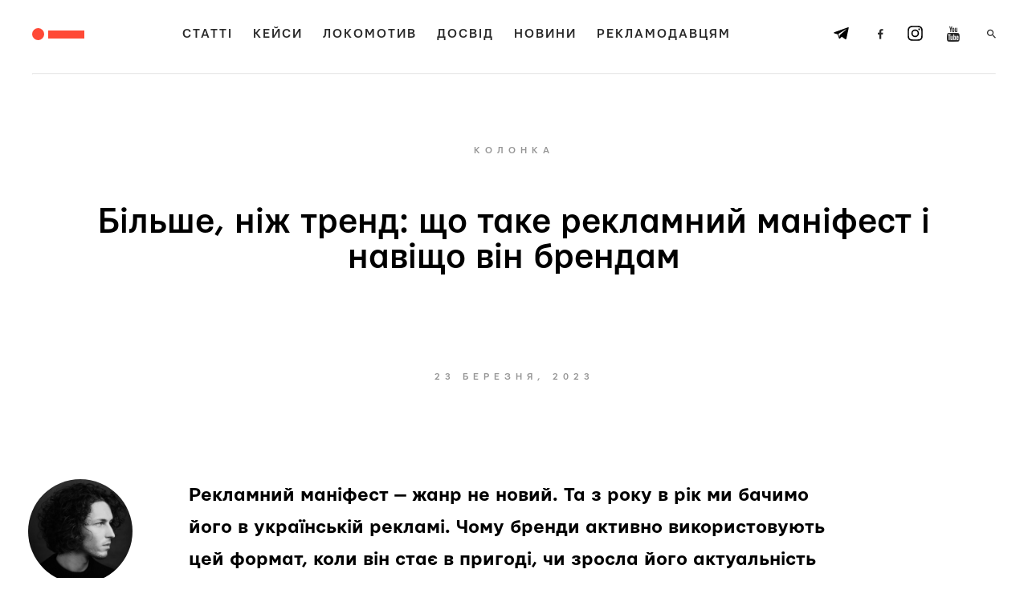

--- FILE ---
content_type: text/html; charset=UTF-8
request_url: https://telegraf.design/bilshe-nizh-trend-shho-take-reklamnyj-manifest-i-navishho-vin-brendam/
body_size: 16887
content:
<!doctype html>
<html class="test">
<head>
    <meta charset="utf-8">
    <title>Навіщо брендам рекламний маніфест та чому це більше, ніж тренд</title>
    <!-- ADAPTIVE -->
    <meta name="viewport" content="width=device-width">
    <!-- ADAPTIVE END -->
    <style>
        html.test {
            margin-top: 0 !important;
        }

        .search-popup {
            display: none;
        }

        .loader {
            background-color: #fff;
            width: 100vw;
            height: 100vh;
            position: fixed;
            top: 0;
            left: 0;
            z-index: 111;
        }

        /* prjctr team additions */
        @media all and (min-width: 769px) {
            .side-banner--lg {
                display: block;
            }

            .side-banner--xs {
                display: none;
            }
        }

        @media all and (max-width: 768px) {
            .side-banner--lg {
                display: none;
            }

            .side-banner--xs {
                display: block;
            }

            .avtor_st img.side-banner--xs {
                position: relative;
                top: 0;
                margin: 0 auto;
                max-width: 320px;
            }

            .avtor_st.purchase {
                height: auto;
            }
        }

    </style>
        <!-- Google Tag Manager -->
    <script>(function (w, d, s, l, i) {
            w[l] = w[l] || [];
            w[l].push({
                'gtm.start':
                    new Date().getTime(), event: 'gtm.js'
            });
            var f = d.getElementsByTagName(s)[0],
                j = d.createElement(s), dl = l != 'dataLayer' ? '&l=' + l : '';
            j.async = true;
            j.src =
                'https://www.googletagmanager.com/gtm.js?id=' + i + dl;
            f.parentNode.insertBefore(j, f);
        })(window, document, 'script', 'dataLayer', 'GTM-KXJL52');</script>
    <!-- End Google Tag Manager -->

    <meta name='robots' content='max-image-preview:large' />

<!-- This site is optimized with the Yoast SEO Premium plugin v13.0 - https://yoast.com/wordpress/plugins/seo/ -->
<meta name="description" content="Рекламний маніфест — жанр не новий. Лаконічний, емоційний і — головне — щирий меседж про те, у що ви вірите та чим надихаєтеся."/>
<meta name="robots" content="max-snippet:-1, max-image-preview:large, max-video-preview:-1"/>
<link rel="canonical" href="https://telegraf.design/bilshe-nizh-trend-shho-take-reklamnyj-manifest-i-navishho-vin-brendam/" />
<meta property="og:locale" content="uk_UA" />
<meta property="og:type" content="article" />
<meta property="og:title" content="Більше, ніж тренд: що таке рекламний маніфест і навіщо він брендам" />
<meta property="og:description" content="Рекламний маніфест — жанр не новий. Лаконічний, емоційний і — головне — щирий меседж про те, у що ви вірите та чим надихаєтеся." />
<meta property="og:url" content="https://telegraf.design/bilshe-nizh-trend-shho-take-reklamnyj-manifest-i-navishho-vin-brendam/" />
<meta property="og:site_name" content="Telegraf — журнал дизайнерів." />
<meta property="article:publisher" content="https://www.facebook.com/telegraf.design/" />
<meta property="article:section" content="Колонка" />
<meta property="article:published_time" content="2023-03-23T10:08:46+00:00" />
<meta property="article:modified_time" content="2023-07-11T11:38:36+00:00" />
<meta property="og:updated_time" content="2023-07-11T11:38:36+00:00" />
<meta property="og:image" content="https://telegraf.design/wp-content/uploads/2023/03/kolonka_fb-1.png" />
<meta property="og:image:secure_url" content="https://telegraf.design/wp-content/uploads/2023/03/kolonka_fb-1.png" />
<meta property="og:image:width" content="1920" />
<meta property="og:image:height" content="1080" />
<meta name="twitter:card" content="summary_large_image" />
<meta name="twitter:description" content="Рекламний маніфест — жанр не новий. Лаконічний, емоційний і — головне — щирий меседж про те, у що ви вірите та чим надихаєтеся." />
<meta name="twitter:title" content="Навіщо брендам рекламний маніфест та чому це більше, ніж тренд" />
<meta name="twitter:image" content="https://telegraf.design/wp-content/uploads/2023/03/kolonka_fb-1.png" />
<script type='application/ld+json' class='yoast-schema-graph yoast-schema-graph--main'>{"@context":"https://schema.org","@graph":[{"@type":"Organization","@id":"https://telegraf.design/#organization","name":"Telegraf.design","url":"https://telegraf.design/","sameAs":["https://www.facebook.com/telegraf.design/"],"logo":{"@type":"ImageObject","@id":"https://telegraf.design/#logo","url":false,"caption":"Telegraf.design"},"image":{"@id":"https://telegraf.design/#logo"}},{"@type":"WebSite","@id":"https://telegraf.design/#website","url":"https://telegraf.design/","name":"Telegraf \u2014 \u0436\u0443\u0440\u043d\u0430\u043b \u0434\u0438\u0437\u0430\u0439\u043d\u0435\u0440\u0456\u0432.","description":"\u0422\u0443\u0442 \u0432\u0456\u0434\u043d\u043e\u0441\u0438\u043d\u0438 \u2014 \u0432\u0430\u0436\u043b\u0438\u0432\u0456\u0448\u0435 \u0442\u0440\u0430\u0444\u0456\u043a\u0443, \u043b\u044e\u0434\u0438 \u2014 \u0432\u0430\u0436\u043b\u0438\u0432\u0456\u0448\u0435 \u0441\u043e\u0444\u0442\u0430, \u0430 \u0456\u0434\u0435\u0457 \u2014 \u0432\u0430\u0436\u043b\u0438\u0432\u0456\u0448\u0435 \u043f\u0440\u0430\u0432\u0438\u043b","publisher":{"@id":"https://telegraf.design/#organization"},"potentialAction":{"@type":"SearchAction","target":"https://telegraf.design/?s={search_term_string}","query-input":"required name=search_term_string"}},{"@type":"WebPage","@id":"https://telegraf.design/bilshe-nizh-trend-shho-take-reklamnyj-manifest-i-navishho-vin-brendam/#webpage","url":"https://telegraf.design/bilshe-nizh-trend-shho-take-reklamnyj-manifest-i-navishho-vin-brendam/","inLanguage":"uk","name":"\u041d\u0430\u0432\u0456\u0449\u043e \u0431\u0440\u0435\u043d\u0434\u0430\u043c \u0440\u0435\u043a\u043b\u0430\u043c\u043d\u0438\u0439 \u043c\u0430\u043d\u0456\u0444\u0435\u0441\u0442 \u0442\u0430 \u0447\u043e\u043c\u0443 \u0446\u0435 \u0431\u0456\u043b\u044c\u0448\u0435, \u043d\u0456\u0436 \u0442\u0440\u0435\u043d\u0434","isPartOf":{"@id":"https://telegraf.design/#website"},"datePublished":"2023-03-23T10:08:46+00:00","dateModified":"2023-07-11T11:38:36+00:00","description":"\u0420\u0435\u043a\u043b\u0430\u043c\u043d\u0438\u0439 \u043c\u0430\u043d\u0456\u0444\u0435\u0441\u0442 \u2014 \u0436\u0430\u043d\u0440 \u043d\u0435 \u043d\u043e\u0432\u0438\u0439. \u041b\u0430\u043a\u043e\u043d\u0456\u0447\u043d\u0438\u0439, \u0435\u043c\u043e\u0446\u0456\u0439\u043d\u0438\u0439 \u0456 \u2014 \u0433\u043e\u043b\u043e\u0432\u043d\u0435 \u2014 \u0449\u0438\u0440\u0438\u0439 \u043c\u0435\u0441\u0435\u0434\u0436 \u043f\u0440\u043e \u0442\u0435, \u0443 \u0449\u043e \u0432\u0438 \u0432\u0456\u0440\u0438\u0442\u0435 \u0442\u0430 \u0447\u0438\u043c \u043d\u0430\u0434\u0438\u0445\u0430\u0454\u0442\u0435\u0441\u044f."},{"@type":"NewsArticle","@id":"https://telegraf.design/bilshe-nizh-trend-shho-take-reklamnyj-manifest-i-navishho-vin-brendam/#article","isPartOf":{"@id":"https://telegraf.design/bilshe-nizh-trend-shho-take-reklamnyj-manifest-i-navishho-vin-brendam/#webpage"},"author":{"@id":"https://telegraf.design/#/schema/person/57ae6a83ebf89d42f0979ea70fe9e0fa"},"headline":"\u0411\u0456\u043b\u044c\u0448\u0435, \u043d\u0456\u0436 \u0442\u0440\u0435\u043d\u0434: \u0449\u043e \u0442\u0430\u043a\u0435 \u0440\u0435\u043a\u043b\u0430\u043c\u043d\u0438\u0439 \u043c\u0430\u043d\u0456\u0444\u0435\u0441\u0442 \u0456 \u043d\u0430\u0432\u0456\u0449\u043e \u0432\u0456\u043d \u0431\u0440\u0435\u043d\u0434\u0430\u043c","datePublished":"2023-03-23T10:08:46+00:00","dateModified":"2023-07-11T11:38:36+00:00","commentCount":0,"mainEntityOfPage":{"@id":"https://telegraf.design/bilshe-nizh-trend-shho-take-reklamnyj-manifest-i-navishho-vin-brendam/#webpage"},"publisher":{"@id":"https://telegraf.design/#organization"},"articleSection":"\u041a\u043e\u043b\u043e\u043d\u043a\u0430","copyrightYear":"2023","copyrightHolder":{"@id":"https://telegraf.design/#organization"}},{"@type":["Person"],"@id":"https://telegraf.design/#/schema/person/57ae6a83ebf89d42f0979ea70fe9e0fa","name":"admin","image":{"@type":"ImageObject","@id":"https://telegraf.design/#authorlogo","url":"https://secure.gravatar.com/avatar/bf6e5dad41cc3297bbc9499c24d33990?s=96&d=mm&r=g","caption":"admin"},"sameAs":[]}]}</script>
<!-- / Yoast SEO Premium plugin. -->

<link rel='stylesheet' id='classic-theme-styles-css' href='https://telegraf.design/wp-includes/css/classic-themes.min.css?ver=1' type='text/css' media='all' />
<style id='global-styles-inline-css' type='text/css'>
body{--wp--preset--color--black: #000000;--wp--preset--color--cyan-bluish-gray: #abb8c3;--wp--preset--color--white: #ffffff;--wp--preset--color--pale-pink: #f78da7;--wp--preset--color--vivid-red: #cf2e2e;--wp--preset--color--luminous-vivid-orange: #ff6900;--wp--preset--color--luminous-vivid-amber: #fcb900;--wp--preset--color--light-green-cyan: #7bdcb5;--wp--preset--color--vivid-green-cyan: #00d084;--wp--preset--color--pale-cyan-blue: #8ed1fc;--wp--preset--color--vivid-cyan-blue: #0693e3;--wp--preset--color--vivid-purple: #9b51e0;--wp--preset--gradient--vivid-cyan-blue-to-vivid-purple: linear-gradient(135deg,rgba(6,147,227,1) 0%,rgb(155,81,224) 100%);--wp--preset--gradient--light-green-cyan-to-vivid-green-cyan: linear-gradient(135deg,rgb(122,220,180) 0%,rgb(0,208,130) 100%);--wp--preset--gradient--luminous-vivid-amber-to-luminous-vivid-orange: linear-gradient(135deg,rgba(252,185,0,1) 0%,rgba(255,105,0,1) 100%);--wp--preset--gradient--luminous-vivid-orange-to-vivid-red: linear-gradient(135deg,rgba(255,105,0,1) 0%,rgb(207,46,46) 100%);--wp--preset--gradient--very-light-gray-to-cyan-bluish-gray: linear-gradient(135deg,rgb(238,238,238) 0%,rgb(169,184,195) 100%);--wp--preset--gradient--cool-to-warm-spectrum: linear-gradient(135deg,rgb(74,234,220) 0%,rgb(151,120,209) 20%,rgb(207,42,186) 40%,rgb(238,44,130) 60%,rgb(251,105,98) 80%,rgb(254,248,76) 100%);--wp--preset--gradient--blush-light-purple: linear-gradient(135deg,rgb(255,206,236) 0%,rgb(152,150,240) 100%);--wp--preset--gradient--blush-bordeaux: linear-gradient(135deg,rgb(254,205,165) 0%,rgb(254,45,45) 50%,rgb(107,0,62) 100%);--wp--preset--gradient--luminous-dusk: linear-gradient(135deg,rgb(255,203,112) 0%,rgb(199,81,192) 50%,rgb(65,88,208) 100%);--wp--preset--gradient--pale-ocean: linear-gradient(135deg,rgb(255,245,203) 0%,rgb(182,227,212) 50%,rgb(51,167,181) 100%);--wp--preset--gradient--electric-grass: linear-gradient(135deg,rgb(202,248,128) 0%,rgb(113,206,126) 100%);--wp--preset--gradient--midnight: linear-gradient(135deg,rgb(2,3,129) 0%,rgb(40,116,252) 100%);--wp--preset--duotone--dark-grayscale: url('#wp-duotone-dark-grayscale');--wp--preset--duotone--grayscale: url('#wp-duotone-grayscale');--wp--preset--duotone--purple-yellow: url('#wp-duotone-purple-yellow');--wp--preset--duotone--blue-red: url('#wp-duotone-blue-red');--wp--preset--duotone--midnight: url('#wp-duotone-midnight');--wp--preset--duotone--magenta-yellow: url('#wp-duotone-magenta-yellow');--wp--preset--duotone--purple-green: url('#wp-duotone-purple-green');--wp--preset--duotone--blue-orange: url('#wp-duotone-blue-orange');--wp--preset--font-size--small: 13px;--wp--preset--font-size--medium: 20px;--wp--preset--font-size--large: 36px;--wp--preset--font-size--x-large: 42px;--wp--preset--spacing--20: 0.44rem;--wp--preset--spacing--30: 0.67rem;--wp--preset--spacing--40: 1rem;--wp--preset--spacing--50: 1.5rem;--wp--preset--spacing--60: 2.25rem;--wp--preset--spacing--70: 3.38rem;--wp--preset--spacing--80: 5.06rem;}:where(.is-layout-flex){gap: 0.5em;}body .is-layout-flow > .alignleft{float: left;margin-inline-start: 0;margin-inline-end: 2em;}body .is-layout-flow > .alignright{float: right;margin-inline-start: 2em;margin-inline-end: 0;}body .is-layout-flow > .aligncenter{margin-left: auto !important;margin-right: auto !important;}body .is-layout-constrained > .alignleft{float: left;margin-inline-start: 0;margin-inline-end: 2em;}body .is-layout-constrained > .alignright{float: right;margin-inline-start: 2em;margin-inline-end: 0;}body .is-layout-constrained > .aligncenter{margin-left: auto !important;margin-right: auto !important;}body .is-layout-constrained > :where(:not(.alignleft):not(.alignright):not(.alignfull)){max-width: var(--wp--style--global--content-size);margin-left: auto !important;margin-right: auto !important;}body .is-layout-constrained > .alignwide{max-width: var(--wp--style--global--wide-size);}body .is-layout-flex{display: flex;}body .is-layout-flex{flex-wrap: wrap;align-items: center;}body .is-layout-flex > *{margin: 0;}:where(.wp-block-columns.is-layout-flex){gap: 2em;}.has-black-color{color: var(--wp--preset--color--black) !important;}.has-cyan-bluish-gray-color{color: var(--wp--preset--color--cyan-bluish-gray) !important;}.has-white-color{color: var(--wp--preset--color--white) !important;}.has-pale-pink-color{color: var(--wp--preset--color--pale-pink) !important;}.has-vivid-red-color{color: var(--wp--preset--color--vivid-red) !important;}.has-luminous-vivid-orange-color{color: var(--wp--preset--color--luminous-vivid-orange) !important;}.has-luminous-vivid-amber-color{color: var(--wp--preset--color--luminous-vivid-amber) !important;}.has-light-green-cyan-color{color: var(--wp--preset--color--light-green-cyan) !important;}.has-vivid-green-cyan-color{color: var(--wp--preset--color--vivid-green-cyan) !important;}.has-pale-cyan-blue-color{color: var(--wp--preset--color--pale-cyan-blue) !important;}.has-vivid-cyan-blue-color{color: var(--wp--preset--color--vivid-cyan-blue) !important;}.has-vivid-purple-color{color: var(--wp--preset--color--vivid-purple) !important;}.has-black-background-color{background-color: var(--wp--preset--color--black) !important;}.has-cyan-bluish-gray-background-color{background-color: var(--wp--preset--color--cyan-bluish-gray) !important;}.has-white-background-color{background-color: var(--wp--preset--color--white) !important;}.has-pale-pink-background-color{background-color: var(--wp--preset--color--pale-pink) !important;}.has-vivid-red-background-color{background-color: var(--wp--preset--color--vivid-red) !important;}.has-luminous-vivid-orange-background-color{background-color: var(--wp--preset--color--luminous-vivid-orange) !important;}.has-luminous-vivid-amber-background-color{background-color: var(--wp--preset--color--luminous-vivid-amber) !important;}.has-light-green-cyan-background-color{background-color: var(--wp--preset--color--light-green-cyan) !important;}.has-vivid-green-cyan-background-color{background-color: var(--wp--preset--color--vivid-green-cyan) !important;}.has-pale-cyan-blue-background-color{background-color: var(--wp--preset--color--pale-cyan-blue) !important;}.has-vivid-cyan-blue-background-color{background-color: var(--wp--preset--color--vivid-cyan-blue) !important;}.has-vivid-purple-background-color{background-color: var(--wp--preset--color--vivid-purple) !important;}.has-black-border-color{border-color: var(--wp--preset--color--black) !important;}.has-cyan-bluish-gray-border-color{border-color: var(--wp--preset--color--cyan-bluish-gray) !important;}.has-white-border-color{border-color: var(--wp--preset--color--white) !important;}.has-pale-pink-border-color{border-color: var(--wp--preset--color--pale-pink) !important;}.has-vivid-red-border-color{border-color: var(--wp--preset--color--vivid-red) !important;}.has-luminous-vivid-orange-border-color{border-color: var(--wp--preset--color--luminous-vivid-orange) !important;}.has-luminous-vivid-amber-border-color{border-color: var(--wp--preset--color--luminous-vivid-amber) !important;}.has-light-green-cyan-border-color{border-color: var(--wp--preset--color--light-green-cyan) !important;}.has-vivid-green-cyan-border-color{border-color: var(--wp--preset--color--vivid-green-cyan) !important;}.has-pale-cyan-blue-border-color{border-color: var(--wp--preset--color--pale-cyan-blue) !important;}.has-vivid-cyan-blue-border-color{border-color: var(--wp--preset--color--vivid-cyan-blue) !important;}.has-vivid-purple-border-color{border-color: var(--wp--preset--color--vivid-purple) !important;}.has-vivid-cyan-blue-to-vivid-purple-gradient-background{background: var(--wp--preset--gradient--vivid-cyan-blue-to-vivid-purple) !important;}.has-light-green-cyan-to-vivid-green-cyan-gradient-background{background: var(--wp--preset--gradient--light-green-cyan-to-vivid-green-cyan) !important;}.has-luminous-vivid-amber-to-luminous-vivid-orange-gradient-background{background: var(--wp--preset--gradient--luminous-vivid-amber-to-luminous-vivid-orange) !important;}.has-luminous-vivid-orange-to-vivid-red-gradient-background{background: var(--wp--preset--gradient--luminous-vivid-orange-to-vivid-red) !important;}.has-very-light-gray-to-cyan-bluish-gray-gradient-background{background: var(--wp--preset--gradient--very-light-gray-to-cyan-bluish-gray) !important;}.has-cool-to-warm-spectrum-gradient-background{background: var(--wp--preset--gradient--cool-to-warm-spectrum) !important;}.has-blush-light-purple-gradient-background{background: var(--wp--preset--gradient--blush-light-purple) !important;}.has-blush-bordeaux-gradient-background{background: var(--wp--preset--gradient--blush-bordeaux) !important;}.has-luminous-dusk-gradient-background{background: var(--wp--preset--gradient--luminous-dusk) !important;}.has-pale-ocean-gradient-background{background: var(--wp--preset--gradient--pale-ocean) !important;}.has-electric-grass-gradient-background{background: var(--wp--preset--gradient--electric-grass) !important;}.has-midnight-gradient-background{background: var(--wp--preset--gradient--midnight) !important;}.has-small-font-size{font-size: var(--wp--preset--font-size--small) !important;}.has-medium-font-size{font-size: var(--wp--preset--font-size--medium) !important;}.has-large-font-size{font-size: var(--wp--preset--font-size--large) !important;}.has-x-large-font-size{font-size: var(--wp--preset--font-size--x-large) !important;}
.wp-block-navigation a:where(:not(.wp-element-button)){color: inherit;}
:where(.wp-block-columns.is-layout-flex){gap: 2em;}
.wp-block-pullquote{font-size: 1.5em;line-height: 1.6;}
</style>
<link rel='stylesheet' id='dashicons-css' href='https://telegraf.design/wp-includes/css/dashicons.min.css?ver=6.1.9' type='text/css' media='all' />
<link rel='stylesheet' id='post-views-counter-frontend-css' href='https://telegraf.design/wp-content/plugins/post-views-counter/css/frontend.min.css?ver=1.3.13' type='text/css' media='all' />
<link rel='stylesheet' id='fancybox-css' href='https://telegraf.design/wp-content/plugins/easy-fancybox/fancybox/1.5.4/jquery.fancybox.min.css?ver=6.1.9' type='text/css' media='screen' />
<script type='text/javascript' src='https://telegraf.design/wp-includes/js/jquery/jquery.min.js?ver=3.6.1' id='jquery-core-js'></script>
<script type='text/javascript' src='https://telegraf.design/wp-includes/js/jquery/jquery-migrate.min.js?ver=3.3.2' id='jquery-migrate-js'></script>
<link rel='shortlink' href='https://telegraf.design/?p=61781' />
<link rel="alternate" type="application/json+oembed" href="https://telegraf.design/wp-json/oembed/1.0/embed?url=https%3A%2F%2Ftelegraf.design%2Fbilshe-nizh-trend-shho-take-reklamnyj-manifest-i-navishho-vin-brendam%2F" />
<link rel="alternate" type="text/xml+oembed" href="https://telegraf.design/wp-json/oembed/1.0/embed?url=https%3A%2F%2Ftelegraf.design%2Fbilshe-nizh-trend-shho-take-reklamnyj-manifest-i-navishho-vin-brendam%2F&#038;format=xml" />
</head>
<body>
<!-- Google Tag Manager (noscript) -->
<noscript>
    <iframe src="https://www.googletagmanager.com/ns.html?id=GTM-KXJL52" height="0" width="0"
            style="display:none;visibility:hidden"></iframe>
</noscript>
<!-- End Google Tag Manager (noscript) -->

<div class="loader"></div>
<header>
    <div class="wrapper flex space-between middle">
        <a class="logo-outer flex space-between middle" href="https://telegraf.design" style="">
            <div></div>
            <div></div>
        </a>
        <div class="menu">
            <div class="menu-inner flex space-between wrap">
                <ul class="flex center new-font">
                    <ul class="flex wrap center"><li id="menu-item-11551" class="menu-item menu-item-type-taxonomy menu-item-object-category current-post-ancestor menu-item-11551"><a href="https://telegraf.design/category/stati/">Статті</a></li>
<li id="menu-item-11907" class="menu-item menu-item-type-taxonomy menu-item-object-category menu-item-11907"><a href="https://telegraf.design/category/proekty/">Кейси</a></li>
<li id="menu-item-18605" class="menu-item menu-item-type-taxonomy menu-item-object-category menu-item-18605"><a href="https://telegraf.design/category/lokomotyv/">Локомотив</a></li>
<li id="menu-item-28995" class="menu-item menu-item-type-taxonomy menu-item-object-category menu-item-28995"><a href="https://telegraf.design/category/dosvid/">Досвід</a></li>
<li id="menu-item-11903" class="menu-item menu-item-type-post_type menu-item-object-page menu-item-11903"><a href="https://telegraf.design/news/">Новини</a></li>
<li id="menu-item-66565" class="menu-item menu-item-type-custom menu-item-object-custom menu-item-66565"><a target="_blank" rel="noopener" href="https://telegraf-design-mediakit.webflow.io/">Рекламодавцям</a></li>
</ul>                </ul>
                <div class="social-outer mob-version flex space-between">
                    <a href="https://t.me/telegrafdesign" class="telegram-header" target="_blanc"
                       rel="nofollow">
                        <svg width="31" height="25" viewBox="0 0 31 25" fill="none" xmlns="http://www.w3.org/2000/svg">
                            <path fill-rule="evenodd" clip-rule="evenodd"
                                  d="M23.7296 24.7384C24.1165 24.9887 24.6323 25.1139 25.1482 24.8636C25.6641 24.7384 25.922 24.2378 26.051 23.8623C27.2116 18.7308 29.9199 5.83949 30.9516 1.20864C31.0806 0.833161 30.9516 0.457686 30.5647 0.207369C30.3068 -0.0429475 29.9199 -0.0429475 29.533 0.0822108C24.1165 1.95959 7.47998 7.96718 0.644826 10.4704C0.25793 10.5955 0 10.971 0 11.4716C0 11.9722 0.386895 12.3477 0.773791 12.4729C3.86895 13.349 7.86687 14.6006 7.86687 14.6006C7.86687 14.6006 9.80135 20.1075 10.7041 22.861C10.8331 23.2365 11.091 23.4868 11.4779 23.612C11.8648 23.7371 12.2517 23.612 12.5096 23.3617C14.0572 21.9849 16.5075 19.7321 16.5075 19.7321C16.5075 19.7321 21.1503 22.861 23.7296 24.7384ZM9.54342 13.8496L11.7358 20.7333L12.2517 16.3528C12.2517 16.3528 20.6344 8.96845 25.4061 4.83823C25.5351 4.71307 25.5351 4.46275 25.4061 4.33759C25.2772 4.21243 25.0192 4.21243 24.8903 4.21243C19.3448 7.71687 9.54342 13.8496 9.54342 13.8496Z"/>
                        </svg>
                    </a>
                    <a href="https://www.facebook.com/telegraf.design/?fref=ts" target="_blanc" rel="nofollow"><i
                                class="zmdi zmdi-facebook"></i></a>
                    <a href="https://www.instagram.com/telegraf.design" target="_blanc" class="new_insta" rel="nofollow">
                        <svg xmlns="http://www.w3.org/2000/svg" viewBox="0 0 512 512">
                            <path
                                style="fill:#000000"
                                d="M256,49.471c67.266,0,75.233.257,101.8,1.469,24.562,1.121,37.9,5.224,46.778,8.674a78.052,78.052,0,0,1,28.966,18.845,78.052,78.052,0,0,1,18.845,28.966c3.45,8.877,7.554,22.216,8.674,46.778,1.212,26.565,1.469,34.532,1.469,101.8s-0.257,75.233-1.469,101.8c-1.121,24.562-5.225,37.9-8.674,46.778a83.427,83.427,0,0,1-47.811,47.811c-8.877,3.45-22.216,7.554-46.778,8.674-26.56,1.212-34.527,1.469-101.8,1.469s-75.237-.257-101.8-1.469c-24.562-1.121-37.9-5.225-46.778-8.674a78.051,78.051,0,0,1-28.966-18.845,78.053,78.053,0,0,1-18.845-28.966c-3.45-8.877-7.554-22.216-8.674-46.778-1.212-26.564-1.469-34.532-1.469-101.8s0.257-75.233,1.469-101.8c1.121-24.562,5.224-37.9,8.674-46.778A78.052,78.052,0,0,1,78.458,78.458a78.053,78.053,0,0,1,28.966-18.845c8.877-3.45,22.216-7.554,46.778-8.674,26.565-1.212,34.532-1.469,101.8-1.469m0-45.391c-68.418,0-77,.29-103.866,1.516-26.815,1.224-45.127,5.482-61.151,11.71a123.488,123.488,0,0,0-44.62,29.057A123.488,123.488,0,0,0,17.3,90.982C11.077,107.007,6.819,125.319,5.6,152.134,4.369,179,4.079,187.582,4.079,256S4.369,333,5.6,359.866c1.224,26.815,5.482,45.127,11.71,61.151a123.489,123.489,0,0,0,29.057,44.62,123.486,123.486,0,0,0,44.62,29.057c16.025,6.228,34.337,10.486,61.151,11.71,26.87,1.226,35.449,1.516,103.866,1.516s77-.29,103.866-1.516c26.815-1.224,45.127-5.482,61.151-11.71a128.817,128.817,0,0,0,73.677-73.677c6.228-16.025,10.486-34.337,11.71-61.151,1.226-26.87,1.516-35.449,1.516-103.866s-0.29-77-1.516-103.866c-1.224-26.815-5.482-45.127-11.71-61.151a123.486,123.486,0,0,0-29.057-44.62A123.487,123.487,0,0,0,421.018,17.3C404.993,11.077,386.681,6.819,359.866,5.6,333,4.369,324.418,4.079,256,4.079h0Z"/>
                            <path
                                style="fill:#000000"
                                d="M256,126.635A129.365,129.365,0,1,0,385.365,256,129.365,129.365,0,0,0,256,126.635Zm0,213.338A83.973,83.973,0,1,1,339.974,256,83.974,83.974,0,0,1,256,339.973Z"/>
                            <circle
                                style="fill:#000000"
                                cx="390.476" cy="121.524" r="30.23"/>
                        </svg>
                    </a>
                    <a href="https://youtube.com/c/telegrafdesign" target="_blanc" rel="nofollow"><i
                                class="zmdi zmdi-youtube"></i></a>
                    <a href="#"><i class="zmdi zmdi-search"></i><i class="zmdi zmdi-close"></i></a>
                </div>
            </div>
        </div>
        <div class="social-outer flex middle bg-screen">
            <a href="https://t.me/telegrafdesign" class="telegram-header" target="_blanc" rel="nofollow">
                <svg width="31" height="25" viewBox="0 0 31 25" fill="none" xmlns="http://www.w3.org/2000/svg">
                    <path fill-rule="evenodd" clip-rule="evenodd"
                          d="M23.7296 24.7384C24.1165 24.9887 24.6323 25.1139 25.1482 24.8636C25.6641 24.7384 25.922 24.2378 26.051 23.8623C27.2116 18.7308 29.9199 5.83949 30.9516 1.20864C31.0806 0.833161 30.9516 0.457686 30.5647 0.207369C30.3068 -0.0429475 29.9199 -0.0429475 29.533 0.0822108C24.1165 1.95959 7.47998 7.96718 0.644826 10.4704C0.25793 10.5955 0 10.971 0 11.4716C0 11.9722 0.386895 12.3477 0.773791 12.4729C3.86895 13.349 7.86687 14.6006 7.86687 14.6006C7.86687 14.6006 9.80135 20.1075 10.7041 22.861C10.8331 23.2365 11.091 23.4868 11.4779 23.612C11.8648 23.7371 12.2517 23.612 12.5096 23.3617C14.0572 21.9849 16.5075 19.7321 16.5075 19.7321C16.5075 19.7321 21.1503 22.861 23.7296 24.7384ZM9.54342 13.8496L11.7358 20.7333L12.2517 16.3528C12.2517 16.3528 20.6344 8.96845 25.4061 4.83823C25.5351 4.71307 25.5351 4.46275 25.4061 4.33759C25.2772 4.21243 25.0192 4.21243 24.8903 4.21243C19.3448 7.71687 9.54342 13.8496 9.54342 13.8496Z"/>
                </svg>
            </a>
            <a href="https://www.facebook.com/telegraf.design/?fref=ts" target="_blanc" rel="nofollow"><i
                        class="zmdi zmdi-facebook"></i></a>
            <a href="https://www.instagram.com/telegraf.design" target="_blanc" class="new_insta" rel="nofollow">
                <svg xmlns="http://www.w3.org/2000/svg" viewBox="0 0 512 512">
                    <path
                        style="fill:#000000"
                        d="M256,49.471c67.266,0,75.233.257,101.8,1.469,24.562,1.121,37.9,5.224,46.778,8.674a78.052,78.052,0,0,1,28.966,18.845,78.052,78.052,0,0,1,18.845,28.966c3.45,8.877,7.554,22.216,8.674,46.778,1.212,26.565,1.469,34.532,1.469,101.8s-0.257,75.233-1.469,101.8c-1.121,24.562-5.225,37.9-8.674,46.778a83.427,83.427,0,0,1-47.811,47.811c-8.877,3.45-22.216,7.554-46.778,8.674-26.56,1.212-34.527,1.469-101.8,1.469s-75.237-.257-101.8-1.469c-24.562-1.121-37.9-5.225-46.778-8.674a78.051,78.051,0,0,1-28.966-18.845,78.053,78.053,0,0,1-18.845-28.966c-3.45-8.877-7.554-22.216-8.674-46.778-1.212-26.564-1.469-34.532-1.469-101.8s0.257-75.233,1.469-101.8c1.121-24.562,5.224-37.9,8.674-46.778A78.052,78.052,0,0,1,78.458,78.458a78.053,78.053,0,0,1,28.966-18.845c8.877-3.45,22.216-7.554,46.778-8.674,26.565-1.212,34.532-1.469,101.8-1.469m0-45.391c-68.418,0-77,.29-103.866,1.516-26.815,1.224-45.127,5.482-61.151,11.71a123.488,123.488,0,0,0-44.62,29.057A123.488,123.488,0,0,0,17.3,90.982C11.077,107.007,6.819,125.319,5.6,152.134,4.369,179,4.079,187.582,4.079,256S4.369,333,5.6,359.866c1.224,26.815,5.482,45.127,11.71,61.151a123.489,123.489,0,0,0,29.057,44.62,123.486,123.486,0,0,0,44.62,29.057c16.025,6.228,34.337,10.486,61.151,11.71,26.87,1.226,35.449,1.516,103.866,1.516s77-.29,103.866-1.516c26.815-1.224,45.127-5.482,61.151-11.71a128.817,128.817,0,0,0,73.677-73.677c6.228-16.025,10.486-34.337,11.71-61.151,1.226-26.87,1.516-35.449,1.516-103.866s-0.29-77-1.516-103.866c-1.224-26.815-5.482-45.127-11.71-61.151a123.486,123.486,0,0,0-29.057-44.62A123.487,123.487,0,0,0,421.018,17.3C404.993,11.077,386.681,6.819,359.866,5.6,333,4.369,324.418,4.079,256,4.079h0Z"/>
                    <path
                        style="fill:#000000"
                        d="M256,126.635A129.365,129.365,0,1,0,385.365,256,129.365,129.365,0,0,0,256,126.635Zm0,213.338A83.973,83.973,0,1,1,339.974,256,83.974,83.974,0,0,1,256,339.973Z"/>
                    <circle
                        style="fill:#000000"
                        cx="390.476" cy="121.524" r="30.23"/>
                </svg>
            </a>
            <a href="https://youtube.com/c/telegrafdesign" target="_blanc" rel="nofollow"><i
                        class="zmdi zmdi-youtube"></i></a>
            <a href="#"><i class="zmdi zmdi-search"></i><i class="zmdi zmdi-close"></i></a>
        </div>
        <div class="menu-button">
            <div class="outer">
                <div></div>
                <div></div>
                <div></div>
            </div>
        </div>
    </div>
</header>
<div class="search-popup article">
    <div class="form-outer flex column center">
        <form role="search" method="get" id="searchform" class="searchform" action="https://telegraf.design/">
    <div class="input-outer">
        <input type="text" placeholder="Введіть слово для пошуку" value="" name="s" id="s" required autocomplete="off">
    </div>
    <div class="button-outer">
        <div data-name="Знайти!">
            <input type="submit" id="searchsubmit" value="Знайти!" />
        </div>
    </div>
</form>        <div class="search-bottom"></div>
    </div>
</div>	<style>
	    section.type-1.var-a .block.type-1 {
	        background-image: ;
	        background-color: ;
	        background-size: cover;
	        background-position: center;
	    }
	    section.type-1.var-a .block.type-1 .text .rubric,
	    section.type-1.var-a .block.type-1 .text .title-type-1,
	    section.type-1.var-a .block.type-1 .text .author,
	    section.type-1.var-a .block.type-1 .text .date {
	        color: ;
	    }
	    #youtube_video:after {
	        background-color: ;
	        opacity: ;
	    }
	</style>
    <section class="wrapper padding-header">
        <hr class="border-2">
        <div class="post-block-1 full-width project flex column middle space-between padding-6 w-1100-3">
                                    <div class="top flex column middle space-between margin">
                <div class="sub-title-1 margin gray">Колонка</div>
                <div class="title-1 post-width flex center middle"><h1>Більше, ніж тренд: що таке рекламний маніфест і навіщо він брендам</h1></div>
            </div>
            <div class="bottom flex column space-between middle">
                <div class="text-1 margin post-width flex center middle"></div>
                <div class="sub-title-1 gray">
                    23 березня, 2023                </div>
            </div>
        </div>
    </section>
    <section class="type-8">
        <div class="wrapper flex space-between center">
            <div class="authors">
                                        <div class="item">
                        
                            <div class="avatar-outer">
                                <a href="https://telegraf.design/author/zahar_manuhov/">
                                    <img src="https://telegraf.design/wp-content/uploads/2022/10/311909024_1434673407061312_6816627215220985835_n-640x641.jpg" alt="avatar" class="avatar">
                                </a>
                            </div>
                            <a href="https://telegraf.design/author/zahar_manuhov/">
                                <div class="name">Захар Манухов</div>
                            </a>
                            <div class="about"><span>Автор у Telegraf.Design</span></div>
                        </div>
                                        <div class="avtor_st purchase"><a href="https://war-telegrafdesignmag.com/" target="_blank"><img src="/wp-content/themes/the23design/img/telegraf_war.jpg" alt="Придбати журнал" class="side-banner--lg"/>
					<!--<img src="/wp-content/themes/the23design/img/purchase_mobile.jpg" class="side-banner--xs" alt="Придбати журнал" class="side-banner--lg"/>--></a></div>
                            </div>
            <div>
                                
                <div class="content first-letter">
                    <div id="tableOfContent" style="display:none;">
                        <div class="content-title table-title">Контент</div>
                        <ul class="table-of-content_list"></ul>
                        <hr class="border-2">
                    </div>
                    <h3>Рекламний маніфест — жанр не новий. Та з року в рік ми бачимо його в українській рекламі. Чому бренди активно використовують цей формат, коли він стає в пригоді, чи зросла його актуальність через повномасштабну війну та як зрештою його зробити?</h3>
<p><img decoding="async" loading="lazy" class="alignnone wp-image-61783 size-full" src="https://telegraf.design/wp-content/uploads/2023/03/image2-1.jpg" alt="Рекламний маніфест для брендів" width="1999" height="1333" srcset="https://telegraf.design/wp-content/uploads/2023/03/image2-1.jpg 1999w, https://telegraf.design/wp-content/uploads/2023/03/image2-1-300x200.jpg 300w, https://telegraf.design/wp-content/uploads/2023/03/image2-1-1024x683.jpg 1024w, https://telegraf.design/wp-content/uploads/2023/03/image2-1-768x512.jpg 768w, https://telegraf.design/wp-content/uploads/2023/03/image2-1-1536x1024.jpg 1536w, https://telegraf.design/wp-content/uploads/2023/03/image2-1-640x427.jpg 640w, https://telegraf.design/wp-content/uploads/2023/03/image2-1-1280x854.jpg 1280w, https://telegraf.design/wp-content/uploads/2023/03/image2-1-1920x1280.jpg 1920w" sizes="(max-width: 1999px) 100vw, 1999px" /></p>
<p style="text-align: center;"><em>Фото — Наталія Азаркіна</em></p>
<h3>Про що мова</h3>
<p>Точного визначення рекламного маніфесту немає, але вловити суть не так вже й важко. <strong>Маніфест — це формат, за допомогою якого бренд може розповісти про свої цінності та висловити свою позицію. </strong>Це має бути лаконічний, емоційний і — головне — щирий меседж про те, у що ви вірите.</p>
<p>Форма маніфесту може бути різною: від мінімалістичного постера до відеоролика на кілька хвилин з усіма можливими спецефектами.<strong> Головне — аби ідея не поступалася формі.</strong></p>
<p>Один із класичних прикладів хорошого маніфесту не потребував особливих ресурсів, крім креативності його авторів. Мова про культову кампанію Think Small від агенції Doyle Dane &amp; Bernbach. Наприкінці 1950-х вона прославила автомобіль «Жук» Volkswagen. У часи популярності великих автівок ця реклама змогла переконати людей у тому, що «менше означає більше», і показала головні переваги свого продукту.</p>
<p><img decoding="async" loading="lazy" class="alignnone size-full wp-image-61782" src="https://telegraf.design/wp-content/uploads/2023/03/image1-2.jpg" alt="" width="960" height="1218" srcset="https://telegraf.design/wp-content/uploads/2023/03/image1-2.jpg 960w, https://telegraf.design/wp-content/uploads/2023/03/image1-2-236x300.jpg 236w, https://telegraf.design/wp-content/uploads/2023/03/image1-2-807x1024.jpg 807w, https://telegraf.design/wp-content/uploads/2023/03/image1-2-768x974.jpg 768w, https://telegraf.design/wp-content/uploads/2023/03/image1-2-640x812.jpg 640w" sizes="(max-width: 960px) 100vw, 960px" /></p>
<p style="text-align: center;"><em>Think Small, Volkswagen, DDB, 1959</em></p>
<p>Ще один іконічний приклад маніфесту — ролик Litany для медіа The Independent, який агенція Lowe зробила 1998 року. За хвилину в ньому показують популярні соціальні заборони, а в кінці лише два слова — The Independent. Стисло, гучно, ефективно.</p>
<p><iframe loading="lazy" title="The Independent - Litany commercial" width="500" height="375" src="https://www.youtube.com/embed/U5AP6V-GhDo?feature=oembed" frameborder="0" allow="accelerometer; autoplay; clipboard-write; encrypted-media; gyroscope; picture-in-picture; web-share" allowfullscreen></iframe></p>
<p style="text-align: center;"><em>Litany, The Independent, Lowe, 1998</em></p>
<p>Використовувати маніфест можна в принципі будь-коли: чи то в момент виходу компанії на ринок, чи то в момент ребрендингу, чи то якоїсь важливої події ззовні. Деякі бренди використовують формат постійно — до прикладу, комунікація Nike з їхнім відомим Just Do It.</p>
<p><iframe loading="lazy" title="Nike - Dream Crazier | #JustDoIt" width="500" height="281" src="https://www.youtube.com/embed/zWfX5jeF6k4?feature=oembed" frameborder="0" allow="accelerometer; autoplay; clipboard-write; encrypted-media; gyroscope; picture-in-picture; web-share" allowfullscreen></iframe></p>
<p style="text-align: center;"><em>Dream Crazier, Nike, WK, 2019</em></p>
<h3>Дієвий маніфест — як?</h3>
<p>Отже, маніфест допомагає донести до аудиторії цінності. Зайве пояснювати, що вони сьогодні важать для бренду. Люди більше не купують кросівки, якщо марка не говорить про витримку та силу волі. А йогурт не буде смакувати, якщо не подарує нам мить щастя. Тоді виникає питання — як зробити хороший маніфест?</p>
<ol>
<li><strong> Головне правило — визначити цінності.</strong> Необхідно розуміти, що ваш бренд хоче сказати та чому він це хоче сказати. Які зміни ви хотіли б упровадити у своїй ніші, чого не вистачає вашій аудиторії, як можна змінити світ на краще? Перш ніж братися до брейншторму, дайте собі чесні відповіді на ці запитання.</li>
<li><strong> Знайти сильну ідею. </strong>Шукайте всюди, експериментуйте, вбивайте те, у що не вірите. Ідея має бути щирою та відповідати тим цінностям, які ви встановили кроком раніше.</li>
<li><strong> Бути стислими.</strong> Найкращі маніфести — лаконічні маніфести. Спробуйте сформулювати ваш меседж одним простим реченням. Вдалося — ви на правильному шляху.</li>
<li><strong> Не нехтувати формою.</strong> Якщо, наприклад, ви працюєте з відео, попіклуйтеся про хорошого диктора, доречну музику, коректний монтаж. Все це — складові того враження, яке ваше висловлення справить на глядача.</li>
<li><strong> Бути сміливими.</strong> «Сміливі завжди мають щастя». Не забувайте цю вічну істину від Івана Багряного та не намагайтеся догодити всім. Маніфест має гучно промовити вашу позицію й влучити у саме вашу аудиторію.</li>
</ol>
<h3>Український досвід</h3>
<p>Український рекламний ринок теж багатий на маніфести. Згадайте, ви точно бачили хоча б декілька. Ми поговорили з Анею Гончаровою, директоркою та засновницею креативної агенції Drama Queen, та CEO Projector Foundation Тетяною Фіщук і дізналися, чому вони використовують цей формат та чим він корисний у наших реаліях.</p>
<p><strong>Drama Queen</strong></p>
<p>За словами Ані Гончарової, з маніфестом в українській рекламі працюють давно, і сьогодні він не більш популярний, ніж був раніше. Утім, бренди й досі постійно звертаються до цього інструмента.</p>
<p><em>«Маніфест — це своєрідна передвиборча кампанія бренду. За допомогою такого ролика зручно пояснити позицію та характер. А якщо бренд змінює позиціювання, то таким кампейном легко почати нову главу. Але є компанії, в яких мало не кожен рекламний ролик — маніфест. Це зазвичай бренди-натхненники».</em></p>
<p>Для Drama Queen робити маніфести — звична справа, до агенції часто йдуть саме за ними. Аня поділилася:</p>
<p><em>«Так склалося, що більшість робіт Drama Queen — це бренд-маніфести. Kachorovska, Uklon, Laba, SKVOT, Etnodim, BetterMe, Pethouse. Головні причини тут дві. По-перше, цей жанр — наша “суперсила”. Ми добре робимо маніфести, в нас великий досвід, тому часто бренди звертаються до нас цілеспрямовано за маніфестом. Щоправда, далеко не завжди ми радимо клієнтам обирати саме цей формат. Друга причина, — в тому, що більшість із брендів у списку виходили з першою масштабною рекламною комунікацією, а формат класно для цього підходить».</em></p>
<p><iframe loading="lazy" title="Etnodim. Ось про що моя вишиванка" width="500" height="375" src="https://www.youtube.com/embed/NPzgxzlwoeA?feature=oembed" frameborder="0" allow="accelerometer; autoplay; clipboard-write; encrypted-media; gyroscope; picture-in-picture; web-share" allowfullscreen></iframe></p>
<p style="text-align: center;"><em>Etnodim, Drama Queen, 2021</em></p>
<p><iframe loading="lazy" title="UKLON. Визивай!" src="https://player.vimeo.com/video/461320190?h=4b844f4334&amp;dnt=1&amp;app_id=122963" width="500" height="281" frameborder="0" allow="autoplay; fullscreen; picture-in-picture" allowfullscreen></iframe></p>
<p style="text-align: center;"><em>Uklon, Drama Queen, 2020</em></p>
<p>&nbsp;</p>
<p><strong>Projector Foundation</strong></p>
<p><iframe loading="lazy" title="Projector Creative &amp; Tech Foundation. Being educated means being free" width="500" height="281" src="https://www.youtube.com/embed/RvevlHuUIRg?feature=oembed" frameborder="0" allow="accelerometer; autoplay; clipboard-write; encrypted-media; gyroscope; picture-in-picture; web-share" allowfullscreen></iframe></p>
<p style="text-align: center;"><em>Being educated means being free, Projector Foundation, 2022</em></p>
<p>У квітні 2022 року Projector Institute заснував фундацію як неприбуткову організацію, щоб надати українським жінкам та дівчатам стипендії на навчання сreative &amp; tech професіям. CEO Projector Foundation Тетяна Фіщук розповіла, як виникла ініціатива:</p>
<p><em>«Я чітко пам’ятаю цей період. Гаряча фаза повномасштабної війни, жінки з дітками евакуюються на захід України чи за межі країни, черги на кордонах по 3 дні. Попри ці випробування ми бачимо, якою сильною є українська жінка. Вона захищає своїх дітей, захищає Україну на своєму фронті. Ми з командою вирішили підтримати цю аудиторію — сформувати стипендіальний фонд, надати українкам можливість здобути нову професію, аби мати опору та фінансову незалежність».</em></p>
<p>Рішення взяти маніфест для своєї реклами Тетяна пояснила так:</p>
<p><em>«Для реалізації задуму нам потрібна допомога партнерів, донорів, меценатів, які підтримують Україну та вірять в освіту як частину відбудови нашої нової держави. Ми обрали формат відеоманіфесту, оскільки він яскраво передає контекст, образи, події, апелює до емоцій — емпатії та захоплення».</em></p>
<p>Можна сміливо сказати, що маніфест — це рекламна класика, до якої звертатимуться ще не раз. Доти, доки бренди говоритимуть про цінності, формат не втратить свою актуальність. Отож привід взяти його собі на озброєння не викликає сумнівів. Маніфестуйте.</p>
					<!-- <div id="prjctrHightlights" style="align-items: center; min-height: 255px; background: #efefef; text-align: center; display: flex; justify-content: center; margin-top: 30px;"><a style="color: #3548fe; position: absolute;" href="https://prjctr.com/" target="_blank" rel="noopener">Projector Creative&amp;Tech Online Institute</a></div> -->
<script async src="https://prjctr-highlight-qh4kvezv5q-uc.a.run.app/integrateTelegraf.js"></script>
                </div>
            </div>
            <div class="social-outer">
                                <a href="javascript:void(0);" class="ssba_facebook_share" onClick="openFB('https://telegraf.design/bilshe-nizh-trend-shho-take-reklamnyj-manifest-i-navishho-vin-brendam/')">
                </a>
                <a href="https://twitter.com/share?url=https://telegraf.design/bilshe-nizh-trend-shho-take-reklamnyj-manifest-i-navishho-vin-brendam/" class="ssba_twitter_share" target="_blank">
                </a>
                <a href="https://t.me/share/url?url=https://telegraf.design/bilshe-nizh-trend-shho-take-reklamnyj-manifest-i-navishho-vin-brendam/" class="ssba_vk_share" target="_blank"></a>
            </div>
        </div>
	</section>
	<!--section class="type-9">
	    <div class="wrapper-type-2">
	        <div class="social-label">Поділитися у соцмережі</div>
	        <div class="social-outer">
	            	        </div>
	    </div>
	</section-->
    	<section class="type-10">
	    <div class="wrapper-type-2">
                        <div class="flex middle wrap authors-container three-blocks">
                                            <div class="item type-3">
                                <div class="lines-bg">
                                    <div class="author-block flex space-between wrap">
                                        <div class="avatar-outer">
                                            <img src="https://telegraf.design/wp-content/uploads/2022/10/311909024_1434673407061312_6816627215220985835_n-640x641.jpg" alt="avatar" class="avatar">
                                        </div>
                                        <div>
                                            <div class="name">Захар Манухов</div>
                                            <div class="about"><span>Автор у Telegraf.Design</span></div>
                                            <div class="social-outer">
                                                                                                                                                                                            </div>
                                        </div>
                                        <a href="https://telegraf.design/author/zahar_manuhov/" class="button" data-name="Колонка">Колонка</a>
                                    </div>
                                </div>
                            </div>
                                    </div>
	    </div>
	</section>
        <section class="type-3">
                <div class="wrapper">
            <div class="content">
                <h3>У нас є ще дещо для вас</h3>
            </div>
            <div class="flex space-between squares wrap">
                            </div>
        </div>
    </section>
    <section class="type-2">
        <div class="wrapper">
                    <div class="flex space-between wrap news">
                                    <a href="https://telegraf.design/neomorfizm-ukrayinskyj-vnesok-u-svitovyj-ui-dyzajn/" class="post-block-4 item flex column space-between type-5">
                        <div class="image-background">
                            <!--div class="date color">23 березня, 2023</div-->
                            <div class="title flex column space-between">
                                <p class="color">Неоморфізм: український внесок у світовий UI-дизайн</p>
                            </div>
                        </div>
                    </a>
                                        <a href="https://telegraf.design/yak-stavyty-tsili/" class="post-block-4 item flex column space-between type-9">
                        <div class="image-background">
                            <!--div class="date color">23 березня, 2023</div-->
                            <div class="title flex column space-between">
                                <p class="color">Як ставити цілі та досягати їх</p>
                            </div>
                        </div>
                    </a>
                                        <a href="https://telegraf.design/kynte-10-gryven/" class="post-block-4 item flex column space-between type-1">
                        <div class="image-background">
                            <!--div class="date color">23 березня, 2023</div-->
                            <div class="title flex column space-between">
                                <p class="color">Киньте 10 гривень: як закривати збори з невеликою аудиторією в соцмережах</p>
                            </div>
                        </div>
                    </a>
                                        <a href="https://telegraf.design/z-marketyngu-v-dyzajn/" class="post-block-4 item flex column space-between type-7">
                        <div class="image-background">
                            <!--div class="date color">23 березня, 2023</div-->
                            <div class="title flex column space-between">
                                <p class="color">З маркетингу в дизайн: як я змінила професію, в якій працювала 8 років</p>
                            </div>
                        </div>
                    </a>
                                        <a href="https://telegraf.design/ajdentyka-dlya-barbershopiv/" class="post-block-4 item flex column space-between type-1">
                        <div class="image-background">
                            <!--div class="date color">23 березня, 2023</div-->
                            <div class="title flex column space-between">
                                <p class="color">Айдентика для мережі барбершопів «UNLMTD» у Варшаві</p>
                            </div>
                        </div>
                    </a>
                                        <a href="https://telegraf.design/kolonka-yevg-sadka/" class="post-block-4 item flex column space-between type-1">
                        <div class="image-background">
                            <!--div class="date color">23 березня, 2023</div-->
                            <div class="title flex column space-between">
                                <p class="color">Українська ідентичність у шрифтовій індустрії</p>
                            </div>
                        </div>
                    </a>
                                </div>
        </div>
    </section>
<div class="wrapper">
    <hr class="border-4">
</div>
<footer class="footer full-size">
    <div class="wrapper flex space-between">
        <div class="item flex space-between column">
            <div class="logo">
                <a href="https://telegraf.design">
                    <svg version="1.1" id="Layer_1" xmlns="http://www.w3.org/2000/svg" xmlns:xlink="http://www.w3.org/1999/xlink" x="0px" y="0px" viewBox="364 430 1520 200" xml:space="preserve">
                        <style type="text/css">.st0 {fill: #F4492C;}</style>
                        <path d="M372.3,497.1h13.1v-19.7h22.9v19.7h20.1V516h-20.1v28.3c0,10.5,3.1,14.9,7.7,14.9h12.4V579h-14.6
c-19.5,0-28.5-11.8-28.5-29.8V516h-13.1V497.1z"/>
                        <path d="M514.3,494.7c24.2,0,40.6,17.7,40.6,40.8v6.7h-58.5c0.2,11.6,7.5,20.5,18.8,20.5c7.7,0,10.8-2.3,12.9-5.1
    c1.6-2.1,2.3-4.7,2.3-5.6h23.7c0,3.9-1.8,10.1-5.9,15.2c-6.2,7.9-16.2,14.2-33.1,14.2c-24.2,0-43.1-17-43.1-43.9
    C472.2,510.7,490.1,494.7,514.3,494.7z M531.6,528.2c-0.2-9-6.1-16.4-17.4-16.4c-11.3,0-17.7,7.4-17.8,16.4H531.6z"/>
                        <path d="M633.8,468.1h22.9V579h-22.9V468.1z"/>
                        <path d="M841.7,494.7c24.2,0,40.6,17.7,40.6,40.8v6.7h-58.5c0.2,11.6,7.5,20.5,18.8,20.5c7.7,0,10.8-2.3,12.9-5.1
    c1.6-2.1,2.3-4.7,2.3-5.6h23.7c0,3.9-1.8,10.1-5.9,15.2c-6.2,7.9-16.2,14.2-33.1,14.2c-24.2,0-43.1-17-43.1-43.9
    C799.7,510.7,817.5,494.7,841.7,494.7z M859.1,528.2c-0.2-9-6.1-16.4-17.4-16.4c-11.3,0-17.7,7.4-17.8,16.4H859.1z"/>
                        <path d="M996,494.7c10.6,0,18.5,6.2,23.6,14.6l4.6-12.1h16.4v66.6c0,29.1-12.9,46.7-42.7,46.7c-26.7,0-34.4-11.3-34.4-24.2h23.7
    c0,3.3,3.8,5.4,10.6,5.4c12.1,0,19.7-4.9,19.8-28.3c-5.1,6.9-12.3,11.6-21.6,11.6c-24.1,0-37.7-18.5-37.7-40.1S972,494.7,996,494.7z
     M1001.1,556.1c8.5,0,16-7.7,16.5-20.3v-1c0-13.1-7.7-21.3-16.5-21.3c-8.8,0-18.8,6.5-18.8,21.3S992.3,556.1,1001.1,556.1z"/>
                        <path d="M1150.7,497.1h16.4l5.7,15.1c3.3-8.3,9.7-15.1,22.1-15.1h3.3v20.5h-3.3c-14.1,0-21,8.3-21.3,19.8V579h-22.9V497.1z"/>
                        <path d="M1338.2,494.7c11.6,0,19.8,5.9,25.2,14.6l4.6-12.1h17.2V579H1368l-5.1-12c-5.2,8.5-13.4,14.4-24.7,14.4
    c-22.3,0-37.7-18.7-37.7-43.9C1300.6,512.4,1316,494.7,1338.2,494.7z M1343.3,562.6c10,0,17.7-8.2,18.2-23.7v-2.5
    c-0.5-15.6-8.2-22.9-18.2-22.9c-10.3,0-18.8,7.7-18.8,24.1C1324.5,553.9,1333,562.6,1343.3,562.6z"/>
                        <path d="M1461.7,497.1h13.1v-0.8c0-18,10.5-28.2,30.1-28.2h12.9V487h-14.1c-6.5,0-8.8,2.8-9.3,10.2h23.4V516h-20.1v63h-22.9v-63
    h-13.1V497.1z"/>
                        <path class="st0" d="M1289,536.9c0-6.3,5.1-11.5,11.5-11.5c6.3,0,11.5,5.1,11.5,11.5c0,6.3-5.1,11.5-11.5,11.5
    C1294.1,548.4,1289,543.2,1289,536.9z"/>
                        <path class="st0" d="M1138.4,536.9c0-6.3,5.1-11.5,11.5-11.5c6.3,0,11.5,5.1,11.5,11.5c0,6.3-5.1,11.5-11.5,11.5
    C1143.5,548.4,1138.4,543.2,1138.4,536.9z"/>
                        <path class="st0" d="M1232.7,536.9c0-6.3,5.1-11.5,11.5-11.5c6.3,0,11.5,5.1,11.5,11.5c0,6.3-5.1,11.5-11.5,11.5
    C1237.8,548.4,1232.7,543.2,1232.7,536.9z"/>
                        <g><rect x="369" y="528" class="st0" width="59" height="20"/></g>
                        <rect x="631" y="528" class="st0" width="59" height="20"/>
                        <rect x="1011" y="528" class="st0" width="54" height="20"/>
                        <rect x="1172" y="528" class="st0" width="49" height="20"/>
                        <path class="st0" d="M1440.4,536.9c0-6.3,5.1-11.5,11.5-11.5c6.3,0,11.5,5.1,11.5,11.5c0,6.3-5.1,11.5-11.5,11.5
    C1445.6,548.4,1440.4,543.2,1440.4,536.9z"/>
                        <path class="st0" d="M1476.3,536.9c0-6.3,5.1-11.5,11.5-11.5c6.3,0,11.5,5.1,11.5,11.5c0,6.3-5.1,11.5-11.5,11.5
    C1481.4,548.4,1476.3,543.2,1476.3,536.9z"/>
                        <rect x="1324" y="528" class="st0" width="59" height="20"/>
                        <rect x="1511" y="528" class="st0" width="59" height="20"/>
                        <rect x="932" y="528" class="st0" width="64" height="20"/>
                        <g><path class="st0" d="M470.5,536.9c0-6.3,5.1-11.5,11.5-11.5c6.3,0,11.5,5.1,11.5,11.5c0,6.3-5.1,11.5-11.5,11.5
        C475.7,548.4,470.5,543.2,470.5,536.9z"/></g>
                        <path class="st0" d="M793.4,536.9c0-6.3,5.1-11.5,11.5-11.5c6.3,0,11.5,5.1,11.5,11.5c0,6.3-5.1,11.5-11.5,11.5
    C798.5,548.4,793.4,543.2,793.4,536.9z"/>
                        <path class="st0" d="M598,536.9c0-6.3,5.1-11.5,11.5-11.5c6.3,0,11.5,5.1,11.5,11.5c0,6.3-5.1,11.5-11.5,11.5
    C603.1,548.4,598,543.2,598,536.9z"/>
                        <path class="st0" d="M702.1,536.9c0-6.3,5.1-11.5,11.5-11.5c6.3,0,11.5,5.1,11.5,11.5c0,6.3-5.1,11.5-11.5,11.5
    C707.3,548.4,702.1,543.2,702.1,536.9z"/>
                        <path class="st0" d="M736.1,536.9c0-6.3,5.1-11.5,11.5-11.5c6.3,0,11.5,5.1,11.5,11.5c0,6.3-5.1,11.5-11.5,11.5
    C741.2,548.4,736.1,543.2,736.1,536.9z"/>
                        <path class="st0" d="M1076.2,537.8c0-6.3,5.1-11.5,11.5-11.5c6.3,0,11.5,5.1,11.5,11.5c0,6.3-5.1,11.5-11.5,11.5
    C1081.4,549.3,1076.2,544.2,1076.2,537.8z"/>
</svg>
                </a>
            </div>
            <div class="text">
                <p>Telegraf.Design — українське медіа про дизайн, креативні&тех індустрії. Тут відносини важливіше трафіку, люди — софту, а ідеї — правил.</p>
            </div>
            <div class="about flex">
                <a href="http://the23.design/" target="_blank">
                    <div class="circle flex middle center">
                        <svg version="1.1" id="Layer_1" xmlns="http://www.w3.org/2000/svg" xmlns:xlink="http://www.w3.org/1999/xlink" x="0px" y="0px" viewBox="-700 302.1 700 197.9" style="enable-background:new -501 302.1 495.8 197.9;" xml:space="preserve">
                            <style type="text/css">.st0 {fill: #f8061d;}</style>
                            <path class="st0" d="M-424.9,341c0,17.6-14.4,32-32,32s-32-14.4-32-32s14.4-32,32-32C-439,309-424.9,323.4-424.9,341"></path>
                            <path class="st0" d="M-424.9,461.1c0,17.6-14.4,32-32,32s-32-14.4-32-32s14.4-32,32-32C-439,429-424.9,443.5-424.9,461.1"></path>
                            <path class="st0" d="M-299.6,341c0,17.6-14.4,32-32,32s-32-14.4-32-32s14.4-32,32-32C-313.7,309-299.6,323.4-299.6,341"></path>
                            <path class="st0" d="M-299.6,461.1c0,17.6-14.4,32-32,32s-32-14.4-32-32s14.4-32,32-32C-313.7,429-299.6,443.5-299.6,461.1"></path>
                            <path class="st0" d="M-206,492.7c-17.6,0-32-14.4-32-32s14.4-32,32-32s32,14.4,32,32C-174.3,478.7-188.4,492.7-206,492.7"></path>
                        </svg>
                    </div>
                </a>
                <a href="http://prjctr.com.ua/" target="_blank" class="content prjctr-link">
                    <img src="https://telegraf.design/wp-content/themes/the23design/img/Prjctr_Logo_long_black.svg" alt="">
                </a>
            </div>
        </div>
        <div class="item flex column space-between">
            <nav class="menu">
                <ul><li class="menu-item menu-item-type-taxonomy menu-item-object-category current-post-ancestor menu-item-11551"><a href="https://telegraf.design/category/stati/">Статті</a></li>
<li class="menu-item menu-item-type-taxonomy menu-item-object-category menu-item-11907"><a href="https://telegraf.design/category/proekty/">Кейси</a></li>
<li class="menu-item menu-item-type-taxonomy menu-item-object-category menu-item-18605"><a href="https://telegraf.design/category/lokomotyv/">Локомотив</a></li>
<li class="menu-item menu-item-type-taxonomy menu-item-object-category menu-item-28995"><a href="https://telegraf.design/category/dosvid/">Досвід</a></li>
<li class="menu-item menu-item-type-post_type menu-item-object-page menu-item-11903"><a href="https://telegraf.design/news/">Новини</a></li>
<li class="menu-item menu-item-type-custom menu-item-object-custom menu-item-66565"><a target="_blank" rel="noopener" href="https://telegraf-design-mediakit.webflow.io/">Рекламодавцям</a></li>
</ul>            </nav>
            <nav class="sub-menu">
                <ul class="flex"><li id="menu-item-79" class="menu-item menu-item-type-post_type menu-item-object-page menu-item-79"><a href="https://telegraf.design/o-proekte/">Про проект</a></li>
<li id="menu-item-80" class="menu-item menu-item-type-post_type menu-item-object-page menu-item-80"><a href="https://telegraf.design/stat-avtorom/">Стати автором</a></li>
<li id="menu-item-66715" class="menu-item menu-item-type-custom menu-item-object-custom menu-item-66715"><a target="_blank" rel="noopener" href="https://telegraf-design-mediakit.webflow.io/">Стати партнером Telegraf</a></li>
</ul>            </nav>
        </div>
        <div class="item flex column space-between">
            <ul class="socials">
                                <li>Телеграф в соц. мережах</li>
                <li>
                                        <a href="https://www.facebook.com/telegraf.design/?fref=ts" class="ssba_facebook_share">
                    </a>
                    <a href="https://t.me/telegrafdesign" class="soc-telegram">
                        <svg width="31" height="25" viewBox="0 0 31 25" fill="none" xmlns="http://www.w3.org/2000/svg">

                            <path fill-rule="evenodd" clip-rule="evenodd"
                                  d="M23.7296 24.7384C24.1165 24.9887 24.6323 25.1139 25.1482 24.8636C25.6641 24.7384 25.922 24.2378 26.051 23.8623C27.2116 18.7308 29.9199 5.83949 30.9516 1.20864C31.0806 0.833161 30.9516 0.457686 30.5647 0.207369C30.3068 -0.0429475 29.9199 -0.0429475 29.533 0.0822108C24.1165 1.95959 7.47998 7.96718 0.644826 10.4704C0.25793 10.5955 0 10.971 0 11.4716C0 11.9722 0.386895 12.3477 0.773791 12.4729C3.86895 13.349 7.86687 14.6006 7.86687 14.6006C7.86687 14.6006 9.80135 20.1075 10.7041 22.861C10.8331 23.2365 11.091 23.4868 11.4779 23.612C11.8648 23.7371 12.2517 23.612 12.5096 23.3617C14.0572 21.9849 16.5075 19.7321 16.5075 19.7321C16.5075 19.7321 21.1503 22.861 23.7296 24.7384ZM9.54342 13.8496L11.7358 20.7333L12.2517 16.3528C12.2517 16.3528 20.6344 8.96845 25.4061 4.83823C25.5351 4.71307 25.5351 4.46275 25.4061 4.33759C25.2772 4.21243 25.0192 4.21243 24.8903 4.21243C19.3448 7.71687 9.54342 13.8496 9.54342 13.8496Z"/>
                        </svg>
                    </a>
                    <a href="https://www.instagram.com/telegraf.design" target="_blanc" class="new_insta">
                        <svg xmlns="http://www.w3.org/2000/svg" viewBox="0 0 512 512">
                            <path
                                style="fill:#000000"
                                d="M256,49.471c67.266,0,75.233.257,101.8,1.469,24.562,1.121,37.9,5.224,46.778,8.674a78.052,78.052,0,0,1,28.966,18.845,78.052,78.052,0,0,1,18.845,28.966c3.45,8.877,7.554,22.216,8.674,46.778,1.212,26.565,1.469,34.532,1.469,101.8s-0.257,75.233-1.469,101.8c-1.121,24.562-5.225,37.9-8.674,46.778a83.427,83.427,0,0,1-47.811,47.811c-8.877,3.45-22.216,7.554-46.778,8.674-26.56,1.212-34.527,1.469-101.8,1.469s-75.237-.257-101.8-1.469c-24.562-1.121-37.9-5.225-46.778-8.674a78.051,78.051,0,0,1-28.966-18.845,78.053,78.053,0,0,1-18.845-28.966c-3.45-8.877-7.554-22.216-8.674-46.778-1.212-26.564-1.469-34.532-1.469-101.8s0.257-75.233,1.469-101.8c1.121-24.562,5.224-37.9,8.674-46.778A78.052,78.052,0,0,1,78.458,78.458a78.053,78.053,0,0,1,28.966-18.845c8.877-3.45,22.216-7.554,46.778-8.674,26.565-1.212,34.532-1.469,101.8-1.469m0-45.391c-68.418,0-77,.29-103.866,1.516-26.815,1.224-45.127,5.482-61.151,11.71a123.488,123.488,0,0,0-44.62,29.057A123.488,123.488,0,0,0,17.3,90.982C11.077,107.007,6.819,125.319,5.6,152.134,4.369,179,4.079,187.582,4.079,256S4.369,333,5.6,359.866c1.224,26.815,5.482,45.127,11.71,61.151a123.489,123.489,0,0,0,29.057,44.62,123.486,123.486,0,0,0,44.62,29.057c16.025,6.228,34.337,10.486,61.151,11.71,26.87,1.226,35.449,1.516,103.866,1.516s77-.29,103.866-1.516c26.815-1.224,45.127-5.482,61.151-11.71a128.817,128.817,0,0,0,73.677-73.677c6.228-16.025,10.486-34.337,11.71-61.151,1.226-26.87,1.516-35.449,1.516-103.866s-0.29-77-1.516-103.866c-1.224-26.815-5.482-45.127-11.71-61.151a123.486,123.486,0,0,0-29.057-44.62A123.487,123.487,0,0,0,421.018,17.3C404.993,11.077,386.681,6.819,359.866,5.6,333,4.369,324.418,4.079,256,4.079h0Z"/>
                            <path
                                style="fill:#000000"
                                d="M256,126.635A129.365,129.365,0,1,0,385.365,256,129.365,129.365,0,0,0,256,126.635Zm0,213.338A83.973,83.973,0,1,1,339.974,256,83.974,83.974,0,0,1,256,339.973Z"/>
                            <circle
                                style="fill:#000000"
                                cx="390.476" cy="121.524" r="30.23"/>
                        </svg>
                    </a>
                    <a href="https://youtube.com/c/telegrafdesign" target="_blanc" class="ssba_youtube_share"></a>
                </li>
                <li><a href="mailto:telegraf.design@gmail.com" class="footer_mail-link">telegraf.design@gmail.com</a></li>
            </ul>
            <div class="copyright">
                <span>© 2026 Telegraf.design</span>
            </div>
        </div>
    </div>
</footer>


<link rel='stylesheet' id='lazyYT-css-css' href='https://telegraf.design/wp-content/themes/the23design/js/lazyYT/lazyYT.css?ver=1573023340' type='text/css' media='all' />
<link rel='stylesheet' id='lightslider-css-css' href='https://telegraf.design/wp-content/themes/the23design/js/lightslider/dist/css/lightslider.css?ver=1573023362' type='text/css' media='all' />
<link rel='stylesheet' id='lightbox-css-css' href='https://telegraf.design/wp-content/themes/the23design/js/lightbox2-master/dist/css/lightbox.css?ver=1573023360' type='text/css' media='all' />
<link rel='stylesheet' id='material-design-iconic-font-css-css' href='https://telegraf.design/wp-content/themes/the23design/fonts/material-design-iconic-font/css/material-design-iconic-font.min.css?ver=1573023360' type='text/css' media='all' />
<link rel='stylesheet' id='reset-css-css' href='https://telegraf.design/wp-content/themes/the23design/css/reset.css?ver=1573023338' type='text/css' media='all' />
<link rel='stylesheet' id='style-css-css' href='https://telegraf.design/wp-content/themes/the23design/css/style.css?ver=1692889058' type='text/css' media='all' />
<link rel='stylesheet' id='new-css-css' href='https://telegraf.design/wp-content/themes/the23design/css/new.css?ver=1693413247' type='text/css' media='all' />
<link rel='stylesheet' id='new-style-css-css' href='https://telegraf.design/wp-content/themes/the23design/style.css?ver=1645115952' type='text/css' media='all' />
<script type='text/javascript' src='https://telegraf.design/wp-content/themes/the23design/js/jquery-2.2.0.min.js?ver=1573023338' id='jquery-js-js'></script>
<script type='text/javascript' src='https://telegraf.design/wp-content/themes/the23design/js/lazyYT/lazyYT.js?ver=1573023340' id='lazyYT-js-js'></script>
<script type='text/javascript' src='https://telegraf.design/wp-content/themes/the23design/js/lightslider/dist/js/lightslider.js?ver=1573023362' id='lightslider-js-js'></script>
<script type='text/javascript' src='https://telegraf.design/wp-content/themes/the23design/js/lightbox2-master/dist/js/lightbox.js?ver=1573023361' id='lightbox-js-js'></script>
<script type='text/javascript' src='https://telegraf.design/wp-content/themes/the23design/js/jquery.youtubebackground.js?ver=1573023338' id='youtubebackground-js-js'></script>
<script type='text/javascript' src='https://telegraf.design/wp-content/themes/the23design/js/isotope.pkgd.min.js?ver=1573023338' id='isotope-pkgd-js-js'></script>
<script type='text/javascript' src='https://telegraf.design/wp-content/themes/the23design/js/jquery.lazyload.min.js?ver=1573023338' id='lazyload-js-js'></script>
<script type='text/javascript' src='https://telegraf.design/wp-content/themes/the23design/js/TweenMax.min.js?ver=1573023338' id='TweenMax-js-js'></script>
<script type='text/javascript' src='https://telegraf.design/wp-content/themes/the23design/js/jquery.waypoints.min.js?ver=1573023338' id='waypoints-js-js'></script>
<script type='text/javascript' id='scripts-js-js-extra'>
/* <![CDATA[ */
var TelegrafGlobal = {"ajaxurl":"https:\/\/telegraf.design\/wp-admin\/admin-ajax.php"};
/* ]]> */
</script>
<script type='text/javascript' src='https://telegraf.design/wp-content/themes/the23design/js/scripts.js?ver=1693403700' id='scripts-js-js'></script>
<script type='text/javascript' src='https://telegraf.design/wp-content/plugins/easy-fancybox/fancybox/1.5.4/jquery.fancybox.min.js?ver=6.1.9' id='jquery-fancybox-js'></script>
<script type='text/javascript' id='jquery-fancybox-js-after'>
var fb_timeout, fb_opts={'overlayShow':true,'hideOnOverlayClick':true,'showCloseButton':true,'margin':20,'enableEscapeButton':true,'autoScale':true };
if(typeof easy_fancybox_handler==='undefined'){
var easy_fancybox_handler=function(){
jQuery([".nolightbox","a.wp-block-fileesc_html__button","a.pin-it-button","a[href*='pinterest.com\/pin\/create']","a[href*='facebook.com\/share']","a[href*='twitter.com\/share']"].join(',')).addClass('nofancybox');
jQuery('a.fancybox-close').on('click',function(e){e.preventDefault();jQuery.fancybox.close()});
/* IMG */
var fb_IMG_select=jQuery('a[href*=".jpg" i]:not(.nofancybox,li.nofancybox>a),area[href*=".jpg" i]:not(.nofancybox),a[href*=".jpeg" i]:not(.nofancybox,li.nofancybox>a),area[href*=".jpeg" i]:not(.nofancybox),a[href*=".png" i]:not(.nofancybox,li.nofancybox>a),area[href*=".png" i]:not(.nofancybox),a[href*=".webp" i]:not(.nofancybox,li.nofancybox>a),area[href*=".webp" i]:not(.nofancybox)');
fb_IMG_select.addClass('fancybox image').attr('rel','gallery');
jQuery('a.fancybox,area.fancybox,.fancybox>a').each(function(){jQuery(this).fancybox(jQuery.extend(true,{},fb_opts,{'transitionIn':'elastic','easingIn':'easeOutBack','transitionOut':'elastic','easingOut':'easeInBack','opacity':false,'hideOnContentClick':true,'titleShow':true,'titlePosition':'over','titleFromAlt':true,'showNavArrows':true,'enableKeyboardNav':true,'cyclic':true}))});
};};
var easy_fancybox_auto=function(){setTimeout(function(){jQuery('a#fancybox-auto,#fancybox-auto>a').first().trigger('click')},1000);};
jQuery(easy_fancybox_handler);jQuery(document).on('post-load',easy_fancybox_handler);
jQuery(easy_fancybox_auto);
</script>
<script type='text/javascript' src='https://telegraf.design/wp-content/plugins/easy-fancybox/vendor/jquery.easing.min.js?ver=1.4.1' id='jquery-easing-js'></script>
</body>
</html>    <script>
        $(document).ready(function () {
            var iframe = $(".content iframe");
            iframe.each(function () {
                var scale = this.height / this.width;
                this.width = $(this).parent().width();
                this.height = this.width * scale;
            });
        });
    </script>


--- FILE ---
content_type: text/css
request_url: https://telegraf.design/wp-content/themes/the23design/css/reset.css?ver=1573023338
body_size: 162
content:
html, body, div, span, applet, object, iframe,
h1, h2, h3, h4, h5, h6, p, blockquote, pre,
a, abbr, acronym, address, big, cite, code,
del, dfn, em, font, img, ins, kbd, q, s, samp,
small, strike, strong, sub, sup, tt, var,
dl, dt, dd, ol, ul, li,
fieldset, form, label, legend,
table, caption, tbody, tfoot, thead, tr, th, td {
margin: 0;
padding: 0;
border: 0;
outline: 0;
font-weight: inherit;
font-style: inherit;
font-size: 100%;
font-family: inherit;
vertical-align: baseline;
}
/* remember to define focus styles! */
:focus {
outline: 0;
}
body {
line-height: 1;
color: black;
background: white;
}
ol, ul {
list-style: none;
}
/* tables still need 'cellspacing="0"' in the markup */
table {
border-collapse: separate;
border-spacing: 0;
}
caption, th, td {
text-align: left;
font-weight: normal;
}
blockquote:before, blockquote:after,
q:before, q:after {
content: "";
}
blockquote, q {
quotes: "" "";
} 

--- FILE ---
content_type: text/css
request_url: https://telegraf.design/wp-content/themes/the23design/css/style.css?ver=1692889058
body_size: 16791
content:
/* 24LiveBlog */

.avtor_st img {
    max-width: 100%;
}
.pagination.search {
    margin: 25px 0;
}
.pagination.search span, .pagination.search a{
	font-size: 18px;
	font-family: 'Mariupol';
	margin-right: 5px;
}
.pagination.search span.page-numbers.current {
	color:#ff5250;
}

#status_bar{
    display:none !important;
}
/*#24lb_footer{*/
/*    display:none !important;*/
/*}*/

#24lb_list{
    font-size: 18px;
    font-family: 'Mariupol';
    line-height: 28px;
    font-weight: 300;
    color: #000000;
}
.content .blogdiv time{
    font-size: 16px;
    font-family: 'Mariupol';
    line-height: 28px;
    font-weight: 400;
    color:#ff5250;
}

.content .blogdiv p:first-child span{
    font-size: 18px !important;
    font-family: 'Mariupol' !important;
    line-height: 28px !important;
    font-weight: 600 !important;
    color:#ff5250 !important;
    font-style:normal !important;
}
.content .blogdiv p:first-child {
    font-size: 18px !important;
    font-family: 'Mariupol' !important;
    line-height: 28px !important;
    font-weight: 600 !important;
    color:#ff5250 !important;
    font-style:normal !important;
}


/*COMMONS*/

* {
	-webkit-box-sizing: border-box;
	-moz-box-sizing: border-box;
	box-sizing: border-box;
}
input {
    -webkit-appearance: none;
}
input {
    border-radius: 0;
}
.wpcf7-form-control-wrap{
    vertical-align: middle;
}
header, footer, section {
	position: relative;
}

section {
	max-width: 1920px;
	margin: 0px auto;
}

input{
	font-family: 'Mariupol';
	font-size: 16px;
	font-weight: 700;
	color: #292929;
	background: #f6f6f6;
	padding: 20px 35px 20px 35px;
	border: none;
}
button{
	border: none;
}
.wrapper {
	position: relative;
	max-width: 1920px;
	margin: 0 auto;
	padding-right: 80px;
	padding-left: 80px;
	-webkit-box-sizing: border-box;
	-moz-box-sizing: border-box;
	box-sizing: border-box;
}
.wrapper-type-2{
	max-width: 1920px;
	margin: 0 auto;
}
.mistate {
    font-family: 'Mariupol';
    font-size: 12px;
    line-height:20px;
    /*font-weight: 700;*/
    text-align: left;
    border: 1px solid #bababa;
    color:#bababa;
    padding: 12px;
    margin: auto;
}
a {
	text-decoration: none;
}

input,textarea,select {
	-webkit-appearance: none;
}

/*FLEX*/
.flex {
	display: -webkit-box;
	display: -ms-flexbox;
	display: -webkit-flex;
	display: flex;
}

.flex.inline {
	display: -webkit-inline-box;
	display: -ms-inline-flexbox;
	display: -webkit-inline-flex;
	display: inline-flex;
}

.flex.space-between {
	-webkit-justify-content: space-between;
	justify-content: space-between;
}
.flex.space-around {
	-webkit-justify-content: space-around;
	justify-content: space-around;
}

.flex.column {
	-webkit-flex-direction: column;
	-moz-flex-direction: column;
	-ms-flex-direction: column;
	-o-flex-direction: column;
	flex-direction: column;
}
.flex.content-end{
	-webkit-justify-content: flex-end;
	justify-content: flex-end;
}
.flex.middle {
	-webkit-align-items: center;
	align-items: center;
}
.flex.align-start {
	-webkit-align-items: flex-start;
	align-items: flex-start;
}
.flex.center {
	-webkit-justify-content: center;
	justify-content: center;
}

.flex.wrap {
	-webkit-flex-wrap: wrap;
	-moz-flex-wrap: wrap;
	-ms-flex-wrap: wrap;
	-o-flex-wrap: wrap;
	flex-wrap: wrap;
}
/*FLEX END*/
.title-type-1{
	font-family: 'Mariupol', serif;
	font-size: 88px;
	color: #ffffff;
	line-height: 106px;
}
.title-type-2{
	font-family: 'Mariupol', serif;
	font-size: 48px;
	line-height: 60px;
	letter-spacing: 0.5px;
}
.title-type-3{
	font-family: 'Mariupol';
	font-size: 30px;
	line-height: 36px;
	font-weight: 700;
	color: #ff4936;
	display: inline-block;
	vertical-align: top;
	margin-top: 35px;
	margin-left: 50px;
}
.title-type-4{
	font-family: 'Mariupol';
	font-weight: 700;
	font-size: 60px;
	color: #ff4936;
	line-height: 68px;
}
.rubric{
	font-family: 'Mariupol';
	font-size: 16px;
	font-weight: 300;
	text-transform: uppercase;
}
.rubric-type-2{
	font-family: 'Mariupol';
	font-size: 22px;
	font-weight: 900;
	color: #ff4936;
	text-transform: uppercase;
	text-align: center;
}
.author{
	font-family: 'Mariupol';
	font-size: 14px;
	font-weight: 900;
	text-transform: uppercase;
	letter-spacing: 20px;
}
.content .author-block img{
    height: auto;
    width: 100%;
    display: inline-block;
}
.content .author-block .avatar-outer{
    height: 105px;
    width: 105px;
    border-radius: 50%;
    overflow: hidden;
    margin: 0 auto 20px auto;
}
.content .author-block .name{
	font-family: 'Mariupol';
	font-size: 18px;
	font-weight: 700;
	text-transform: uppercase;
	margin-bottom: 15px;
}
.content .author-block .about{
	font-family: 'Mariupol';
	font-size: 14px;
	font-weight: 300;
}
.image-outer{
	width: 100%;
	height: 100%;
	position: absolute;
	top: 0px;
	left: 0px;

	overflow: hidden;
}
.image-outer img{
	position: absolute;
	min-width: 100%;
	width: 100%;
	max-width: 200%;
	top: -100%;
	right: -100%;
	bottom: -100%;
	left: -100%;
	margin: auto;
	height: auto;
}
.avatar {
	margin-right: 25px;
    height: auto;
    width: 100%;
    display: inline-block;
}
.button{
	font-family: 'Mariupol';
	font-size: 16px;
	font-weight: 500;
	color: #ffffff;
	text-align: center;
	background: #ff4936;
	border: 1px solid #ff4936;
	display: block;
	height: 58px;
	width: 195px;
	padding: 20px 0 20px 0;
	position:relative;
	cursor: pointer;

	-webkit-transition: 0.5s;
	-o-transition: 0.5s;
	transition: 0.5s;
}
.button:hover{
	color:black;
}
.button:before{
	top:0;
	left:0;
	content: attr(data-name);
	font-family: 'Mariupol';
	font-size: 16px;
	font-weight: 500;
	color: black;
	text-align: center;
	display: block;
	width: 100%;
	padding: 20px 0 20px 0;
	position:absolute;
	cursor: pointer;
	opacity: 0;
	-webkit-transition: 0.5s;
	-o-transition: 0.5s;
	transition: 0.5s;
	z-index: 9;
}
.button:hover:before{
	opacity:1;
}
.button:after {
    content: '';
    background-color: #ffffff;
    visibility: hidden;
    position: absolute;
    left: 0;
    top: 0;
    width: 100%;
    height: 100%;
    -ms-transform: scale(0,1);
    -webkit-transform: scale(0,1);
    transform: scale(0,1);
    -ms-transform-origin: 0 0;
    -webkit-transform-origin: 0 0;
    transform-origin: 0 0;
    -webkit-transition: all 1s cubic-bezier(.075,.82,.165,1);
    -khtml-transition: all 1s cubic-bezier(.075,.82,.165,1);
    -moz-transition: all 1s cubic-bezier(.075,.82,.165,1);
    -ms-transition: all 1s cubic-bezier(.075,.82,.165,1);
    -o-transition: all 1s cubic-bezier(.075,.82,.165,1);
    transition: all 1s cubic-bezier(.075,.82,.165,1);
}
.button:hover:after {
    visibility: visible;
    transform: translate3d(0,0,0);
    -ms-transform: scale(1,1);
    -webkit-transform: scale(1,1);
    transform: scale(1,1);
    -ms-transform-origin: 0 0;
    -webkit-transform-origin: 0 0;
    transform-origin: 0 0;
    opacity: 1;
}
.lines-bg{
	/*background-image: url(../img/background.svg);*/
	border: solid 10px #eaeaea;
	background-size: 10px 10px;
	padding: 18px;
}
/*CONTENT*/
.empty-block{
	height:5px;
	width:5px;
}
.content {
	font-family: 'Mariupol';
	position: relative;
}

.content div {
	max-width: 100%;
}

.content img {
    height: auto;
	max-width: 100%;
	margin: 0px 0 0px 0;
}

/*.content.first-letter > *:nth-child(1):first-letter{
	font-family: 'Mariupol';
	font-size: 108px;
	font-weight: 300;
	line-height: 79px;
    text-transform: uppercase;
    display: block;
    float: left;
    margin-top: 15px;
    margin-right: 15px;
    position: relative;
    bottom: 15px;
}*/

.content p {
	font-size: 18px;
	font-family: 'Mariupol';
	line-height: 28px;
	font-weight: 300;
	color: #000000;
	position: relative;
}

.content p span {
	font-style: normal;
	color: #878787;
}

.content a {
	color: #ff5250;

	-webkit-transition: 0.5s;
	-o-transition: 0.5s;
	transition: 0.5s;
	
	word-break: break-word;
}

.content a:hover {
	color: #292929;
}

.content b,
.content strong {
	font-weight: 700;
}

.content em {
	font-style: italic;
}

.content h2 {
	font-size: 60px;
	font-family: 'Mariupol';
	font-weight: 700;
	/*line-height: 28px;*/
	color: #ff4936;
	margin-top: 75px;
   margin-bottom: 55px;
}

.content h3,
.content-title,
.content.first-letter h2{
	font-size: 24px;
	font-family: 'Mariupol';
	font-weight: 700;
	line-height: 40px;
	margin-top: 55px;
	margin-bottom: 50px;
	color: inherit;
}

.content h4 {
	font-size: 20px;
    font-family: 'Mariupol';
	font-weight: 700;
	line-height: 32px;
	margin-top: 70px;
	margin-bottom: 45px;
	-webkit-box-sizing: border-box;
	-moz-box-sizing: border-box;
	box-sizing: border-box;
}

.content h5 {
	font-family: 'Mariupol';
	font-size: 30px;
	font-weight: 700;
	margin-top: 35px;
    margin-bottom: 35px;
}
.content .alignleft{
    float: left;
    margin-right: 80px;
}
.content .aligncenter{
    margin-bottom: 0px;
}

.content .alignnone{
    margin-bottom: 0px;
}
.content .alignright{
    float: right;
    margin-left: 80px;
    margin-bottom: 80px;
}
.content img.size-full{
    height: auto;
    margin-bottom: 0px;
}
.content h5 img {
	margin: 80px 0;
}

.content blockquote {
	position: relative;
	margin-bottom: 80px;
	-webkit-box-sizing: border-box;
	-moz-box-sizing: border-box;
	box-sizing: border-box;
    /*background-image: url(../img/background.svg);*/
    border: solid 10px #eaeaea;
    background-size: 10px 10px;
    padding: 18px;
}
.content blockquote.type-2 p{
	font-family: 'Mariupol';
	font-size: 42px;
	font-weight: 700;
	line-height: 48px;
}
.content blockquote.type-2:before{
	display: none;
}
.content blockquote:before {
	content: '';
	/*border-bottom: 7px solid #ff4936;*/
	width: 37px;
	position: absolute;
	top: 100px;
	left: -11px;
	z-index: 9999;
}
.content blockquote p {
	font-size: 30px;
	line-height: 42px;
	padding: 30px 60px;
}
/*.content ul,*/
/*.content ol {*/
/*font-size: 16px;*/
/*font-family: 'Gill Sans';*/
/*line-height: 20px;*/
/*color: #262626;*/
/*margin: 30px 0 30px 0;*/
/*}*/

.content ul li {
	position: relative;
	margin: 0 0 10px 0;
	padding-left: 30px;
	line-height: 22px;
	-webkit-box-sizing: border-box;
	-moz-box-sizing: border-box;
	box-sizing: border-box;
}

.content ul li:before {
	content: '';
	border-bottom: 7px solid #ff4936;
	width: 37px;
	height: 2px;
	position: absolute;
	top: 10px;
	left: 0;
}

.content ol,
.content ul{
	padding: 60px 100px 20px 60px;
    margin-bottom: 80px;
	background: #f6f6f6;
	width: 100%;
	list-style: none;
	counter-reset: point;
}

.content ol li,
.content ul li{
	font-family: 'Mariupol';
	font-size: 21px;
	font-weight: 300;
	position: relative;
	margin: 0 0 40px 0;
	padding-left: 90px;
	line-height: 33px;
	-webkit-box-sizing: border-box;
	-moz-box-sizing: border-box;
	box-sizing: border-box;
}

.content ol li:before {
	font-family: 'Mariupol';
	font-weight: 700;
	content: counter(point, decimal-leading-zero);
	counter-increment: point;
	font-size: 24px;
	text-align: center;
	color: #292929;
	position: absolute;
	left: 20px;
}
.content ol li:after {
	font-family: 'Mariupol';
	font-weight: 700;
	content: "'";
	font-size: 42px;
	text-align: center;
	color: #ff4936;
	position: absolute;
	top: 9px;
	left: 8px;
}

.content .wp-caption {
	position: relative;
	margin: 45px 0;
}

.content .wp-caption img {
    display: inline-block;
    width: 100vw;
    max-width: none;
    margin-left: calc(0px - (100vw - 810px) / 2);
}
.content .full-width-img img{
	display: inline-block;
	width:100vw;
	max-width: none;
	margin-left: calc(0px - (100vw - 810px) / 2)
}

.content .wp-caption .wp-caption-text {
	font-size: 14px;
	font-style: italic;
	text-align: center;
	color: #B7B7B7;
	width: 100%;
	margin: 20px 0 0 0;
}
.content .opinion-block-outer{
    margin-bottom: 30px;
}
/*CONTENT END*/

/*CONTACT FORM 7*/
form span.wpcf7-not-valid-tip {
	font-family: 'Mariupol';
    font-size: 16px;
    font-weight: 700;
	color: #ff4936;
	margin: 15px 0px;
}

form br {
	display: none;
}

form div.wpcf7-mail-sent-ok {
	font-family: 'Mariupol';
    font-size: 16px;
    font-weight: 700;
	color: #ff4936;
	color: #fff;
	background-color: #ff4936;
	border: none;
	margin: 20px 0px 0px;
	padding: 15px;
}
/*CONTACT FORM 7 END*/
/*COMMONS END*/
/*HEADER*/
header{
	background: #ffffff;
	height: 80px;
	width: 100%;
	position: fixed;
	z-index: 77;
}
header .logo-outer{
    height: 18px;
    width: 66px;
}
header .logo-outer div{
	display: inline-block;

	-webkit-transition: 0.5s;
	-o-transition: 0.5s;
	transition: 0.5s;
}
header .logo-outer div:first-child{
    height: 15px;
    width: 15px;
    border-radius: 50%;
    background-color: #ff4936;
	margin-right:5px;
}
header .logo-outer div:last-child{
    height: 10px;
    width: 45px;
    background-color: #ff4936;
}
header .logo-outer:hover div {
	opacity: 0.6;
}
header .menu{
	width: calc(100% - 127px);
	overflow: visible !important;
}
header .menu-button {
	display: none;
	height: 20px;
	width: 36px;

}
header .menu-button .outer div {
	height: 4px;
	width: 100%;
	background: #ff4936;
	margin: 6px 0;
	position: relative;
	top: -8px;
}
header .wrapper{
	padding-top: 31px;
	padding-bottom: 32px;
}
header .wrapper .menu ul{
    margin: 0 auto;
}
header .wrapper .menu ul li:not(:last-child){
    margin-right: 25px;
}

header .wrapper .menu ul li a {
	font-family: 'Mariupol';
	font-size: 14px;
	font-weight: 500;
	color: #292929;
	text-transform: uppercase;
	position: relative;

	-webkit-transition: 0.3s;
	-o-transition: 0.3s;
	transition: 0.3s;
}

header .wrapper .menu ul li a:hover {
	color: #ff4936;
}

header .wrapper .menu ul li a:after {
	content: '';
	background-color: #292929;
	visibility: hidden;
	position: absolute;
	left: 0;
	top: calc(100% + 5px);
	width: 100%;
	height: 1px;
	-ms-transform: scale(0,1);
	-webkit-transform: scale(0,1);
	transform: scale(0,1);
	-ms-transform-origin: 0 0;
	-webkit-transform-origin: 0 0;
	transform-origin: 0 0;
	-webkit-transition: all 1s cubic-bezier(.075,.82,.165,1);
	-khtml-transition: all 1s cubic-bezier(.075,.82,.165,1);
	-moz-transition: all 1s cubic-bezier(.075,.82,.165,1);
	-ms-transition: all 1s cubic-bezier(.075,.82,.165,1);
	-o-transition: all 1s cubic-bezier(.075,.82,.165,1);
	transition: all 1s cubic-bezier(.075,.82,.165,1);
	z-index: 22;
}

header .wrapper .menu ul li a:hover:after {
	background-color:  #ff4936;
	visibility: visible;
	transform: translate3d(0,0,0);
	-ms-transform: scale(1,1);
	-webkit-transform: scale(1,1);
	transform: scale(1,1);
	-ms-transform-origin: 0 0;
	-webkit-transform-origin: 0 0;
	transform-origin: 0 0;
}

header .wrapper .social-outer a{
	display: inline-block;
	font-size: 20px;
	color: #292929;

	-webkit-transition: 0.5s;
	-o-transition: 0.5s;
	transition: 0.5s;
}
header .wrapper .social-outer a:hover {
	color: #ff4936;
}
header .wrapper .social-outer .zmdi-close{
	display: none;
}
header .wrapper .social-outer a:first-child{
	margin-right: 35px;
}
header .wrapper .social-outer a:last-child{
    height: 15px;
	width: 15px;
    float: right;
    position: relative;
}
header .wrapper .social-outer a:last-child i {
    position: absolute;
    top: 0;
    right: 0;
}

/*HEADER END*/
/*HOME*/
/*SECTION TYPE-1*/
section.type-1{
	padding-top: 80px;
}
section.type-1.var-a .block.type-1{
	background-size: cover;
        background-repeat: no-repeat;
	min-height: calc(100vh - 160px);
        height: auto;
	position: relative;
	overflow: hidden;
}
section.type-1.var-a.article-template .block.type-1{
	min-height: calc(100vh - 80px);
}
section.type-1.var-a.article-imgfree .block.type-1{
    height: auto;
    min-height: auto;
}

section.type-1.var-a .block.type-1:before {
	content: '';
	background-color: #ff4936;
	visibility: hidden;
	position: absolute;
	left: 0;
	top: 0;
	width: 100%;
	height: 100%;
	-ms-transform: scale(0,1);
	-webkit-transform: scale(0,1);
	transform: scale(0,1);
	-ms-transform-origin: 0 0;
	-webkit-transform-origin: 0 0;
	transform-origin: 0 0;
	-webkit-transition: all 1s cubic-bezier(.075,.82,.165,1);
	-khtml-transition: all 1s cubic-bezier(.075,.82,.165,1);
	-moz-transition: all 1s cubic-bezier(.075,.82,.165,1);
	-ms-transition: all 1s cubic-bezier(.075,.82,.165,1);
	-o-transition: all 1s cubic-bezier(.075,.82,.165,1);
	transition: all 1s cubic-bezier(.075,.82,.165,1);
	z-index: 22;
}
section.type-1.var-a a.block.type-1:hover:before {
	visibility: visible;
	transform: translate3d(0,0,0);
	-ms-transform: scale(1,1);
	-webkit-transform: scale(1,1);
	transform: scale(1,1);
	-ms-transform-origin: 0 0;
	-webkit-transform-origin: 0 0;
	transform-origin: 0 0;
	opacity: .9;
}
section.type-1.var-a .title-type-1{
	margin-right: auto;
	margin-left: auto;
}
section.type-1.var-a .block.type-1 .text{
	color: #ffffff;
	position: relative;
	text-align: center;
	/*height: 100%;*/
	z-index: 33;
    width: 60%;
    height: 70%;
    background: white;
}
section.type-1.var-a.resources .block.type-1 .text  .rubric{
	/*margin-bottom: 7%;*/
	color:#000;
	font-size: 12px;
	letter-spacing: 4px;
}
section.type-1.var-a .block.type-1 .text .date{
	font-family: 'Mariupol';
    font-size: 16px;
    font-weight: 300;
}
section.type-1.var-a .block.type-1 .text  .author{
	line-height: 18px;
    margin-top: 60px;
}
section.type-1.var-a a.block.type-1 .text .rubric,
section.type-1.var-a a.block.type-1 .text .title-type-1,
section.type-1.var-a a.block.type-1 .text .author {
	-webkit-transition: 0.5s;
	-o-transition: 0.5s;
	transition: 0.5s;
}

section.type-1.var-a a.block.type-1:hover .text .rubric,
section.type-1.var-a a.block.type-1:hover .text .title-type-1,
section.type-1.var-a a.block.type-1:hover .text .author {
	color: #fff !important;
}

#youtube_video {
	background: transparent;
	width: 100%;
	height: 100%;
	position: absolute;
	top: 0;
	left: 0;
	z-index: 22;
	overflow: hidden;
}

#youtube_video:after {
	content: '';
	width: 100%;
	height: 100%;
	position: absolute;
	top: 0;
	left: 0;
}

.ytplayer-container {
	position: absolute;
	top: 0;
	z-index: -1;
}

#youtube_video iframe {
	position: absolute;
	top: -10% !important;
}
.search-popup{
	width: 100%;
	height: calc( 100vh - 80px) !important;
	margin: auto;
	padding: 0 80px;
	position: fixed;
	top: 80px;
	left: 0;
	right: 0;
	bottom: 0;
	z-index: 99;
}
.social-outer.mob-version{
    display: none;
    z-index: -1;
}
.search-popup.article{
	padding: 0;
}
.search-popup .form-outer{
	background: #ff4936;
	width: 100%;
	height: 100%;
}

.search-popup .search-bottom{
	background: #ffffff;
	height: 80px;
	width: 100%;
	position: absolute;
	bottom: 0;
}
.search-popup form{
	text-align: center;
}

.search-popup .input-outer {
	margin-bottom: 160px;
	position: relative;
	overflow: hidden;
}
.search-popup .button-outer {
	position: relative;
	overflow: hidden;
}
.search-popup .button-outer div{
	/*display*/
}
.search-popup input[type=text]{
	font-family: 'Mariupol', serif;
	background: none;
	font-size: 60px;
	color: #ffffff;
	text-align: center;
	letter-spacing: 2.5px;
	width: 100%;
}
.search-popup input[type=submit]{
	font-family: 'Mariupol';
	font-size: 18px;
	font-weight: 500;
	background: #ffffff;
	border: 1px solid #ffffff;
	color: #ff4936;
	text-transform: uppercase;
	height: 70px;
	width: 235px;

	cursor: pointer;

	-webkit-transition: 0.5s;
	-o-transition: 0.5s;
	transition: 0.5s;
    pointer-events: all;
}
.search-popup .button-outer div{
    display: inline-block;
    position: relative;
    border: 1px solid #ffffff;
    pointer-events: none;
}

.search-popup .button-outer div:before {
    top: 0;
    left: 0;
    content: attr(data-name);
    font-family: 'Mariupol';
    font-size: 18px;
    font-weight: 500;
    color: #ffffff;
        text-transform: uppercase;
    text-align: center;
    display: block;
    width: 100%;
    padding: 26px 0 20px 0;
    position: absolute;
    cursor: pointer;
    opacity: 0;
    -webkit-transition: 0.5s;
    -o-transition: 0.5s;
    transition: 0.5s;
    z-index: 9;
    pointer-events: none;
}
.search-popup .button-outer div:after{
    content: '';
    background-color: #ff4936;
    visibility: hidden;
    position: absolute;
    left: 0;
    top: 0;
    width: 100%;
    height: 100%;
    -ms-transform: scale(0,1);
    -webkit-transform: scale(0,1);
    transform: scale(0,1);
    -ms-transform-origin: 0 0;
    -webkit-transform-origin: 0 0;
    transform-origin: 0 0;
    color:black;
    -webkit-transition: all 1s cubic-bezier(.075,.82,.165,1);
    -khtml-transition: all 1s cubic-bezier(.075,.82,.165,1);
    -moz-transition: all 1s cubic-bezier(.075,.82,.165,1);
    -ms-transition: all 1s cubic-bezier(.075,.82,.165,1);
    -o-transition: all 1s cubic-bezier(.075,.82,.165,1);
    transition: all 1s cubic-bezier(.075,.82,.165,1);
    pointer-events: none;
    pointer-events: none;
}
.search-popup .button-outer div:hover:after {
    visibility: visible;
    transform: translate3d(0,0,0);
    -ms-transform: scale(1,1);
    -webkit-transform: scale(1,1);
    transform: scale(1,1);
    -ms-transform-origin: 0 0;
    -webkit-transform-origin: 0 0;
    transform-origin: 0 0;
    opacity: 1;
    pointer-events: none;
}
.search-popup .button-outer div:hover:before {
    opacity: 1;
}
.search-popup input[type=text]::-webkit-input-placeholder {
	color: #ffffff;
}

.search-popup input[type=text]:-moz-placeholder { /* Firefox 18- */
	color: #ffffff;
}

.search-popup input[type=text]::-moz-placeholder {  /* Firefox 19+ */
	color: #ffffff;
}

.search-popup input[type=text]:-ms-input-placeholder {
	color: #ffffff;
}



.content .nothing-found{
    text-align: center;
    margin-bottom: 50px;
}
.searchform.search-more .input-outer{
	text-align: center;
}
.searchform.search-more .try-again{
    font-family: 'Mariupol', serif;
    background: none;
    border-bottom: 1px solid rgba(0, 0, 0, .3);;
    font-size: 45px;
    text-align: center;
    letter-spacing: 2.5px;
    margin-bottom: 50px;
}
.searchform.search-more .button-outer{
    text-align: center;
    margin-bottom: 50px;
}
.searchform.search-more .button-outer div{
    display: inline-block;
    position: relative;
    border: 1px solid #ff4936;
    pointer-events: none;
}
.searchform.search-more input[type=submit]{
    background-color: #ff4936;
    color:#ffffff;
    pointer-events: all;
    cursor: pointer;
}
.searchform.search-more .button-outer div:before {
    top: 0;
    left: 0;
    content: attr(data-name);
    font-family: 'Mariupol';
    font-size: 16px;
    font-weight: 500;
    color: black;
    text-align: center;
    display: block;
    width: 100%;
    padding: 23px 0 20px 0;
    position: absolute;
    cursor: pointer;
    opacity: 0;
    -webkit-transition: 0.5s;
    -o-transition: 0.5s;
    transition: 0.5s;
    z-index: 9;
}
.searchform.search-more .button-outer div:after{
    content: '';
    background-color: #ffffff;
    visibility: hidden;
    position: absolute;
    left: 0;
    top: 0;
    width: 100%;
    height: 100%;
    -ms-transform: scale(0,1);
    -webkit-transform: scale(0,1);
    transform: scale(0,1);
    -ms-transform-origin: 0 0;
    -webkit-transform-origin: 0 0;
    transform-origin: 0 0;
    color:black;
    -webkit-transition: all 1s cubic-bezier(.075,.82,.165,1);
    -khtml-transition: all 1s cubic-bezier(.075,.82,.165,1);
    -moz-transition: all 1s cubic-bezier(.075,.82,.165,1);
    -ms-transition: all 1s cubic-bezier(.075,.82,.165,1);
    -o-transition: all 1s cubic-bezier(.075,.82,.165,1);
    transition: all 1s cubic-bezier(.075,.82,.165,1);
    pointer-events: none;
}
.searchform.search-more .button-outer div:hover:after {
    visibility: visible;
    transform: translate3d(0,0,0);
    -ms-transform: scale(1,1);
    -webkit-transform: scale(1,1);
    transform: scale(1,1);
    -ms-transform-origin: 0 0;
    -webkit-transform-origin: 0 0;
    transform-origin: 0 0;
    opacity: 1;
    pointer-events: none;
}
.searchform.search-more .button-outer div:hover:before {
    opacity: 1;
}
.searchform.search-more .try-again::-webkit-input-placeholder { /* Chrome/Opera/Safari */
    color: black;
}
.searchform.search-more .try-again::-moz-placeholder { /* Firefox 19+ */
    color: black;
}
.searchform.search-more .try-again:-ms-input-placeholder { /* IE 10+ */
    color: black;
}
.searchform.search-more .try-again:-moz-placeholder { /* Firefox 18- */
    color: black;
}
.searchform.search-more .try-again:focus::-webkit-input-placeholder{
    color: transparent!important;
}
.searchform.search-more .try-again:focus::-moz-placeholder{
    color: transparent!important;
}
.searchform.search-more .try-again:focus:-moz-placeholder{
    color: transparent!important;
}
/*SECTION TYPE-1 END*/
/*SECTION TYPE-2 */
section.type-2 {
	overflow-x: hidden;
}
section.type-2 .wrapper{
	padding-top: 80px;
	padding-bottom: 80px;
}
section.type-2 .rubric{
	color: #ff4936;
	margin-bottom: 80px;
}
section.type-2 .date{
	font-family: 'Mariupol';
	font-size: 14px;
	font-weight: 300;
	color: #909090;
	margin-bottom: 30px;

	-webkit-transition: 0.5s;
	-o-transition: 0.5s;
	transition: 0.5s;
}
section.type-2 .title {
	font-family: 'Mariupol';
	font-size: 16px;
	font-weight: 300;
	color: #292929;
	line-height: 24px;
	height: auto;
	/*width: 250px;*/

	-webkit-transition: 0.5s;
	-o-transition: 0.5s;
	transition: 0.5s;
}

section.type-2 .title p {
	margin-bottom: 30px;
	margin-right: 20px;
}

/*section.type-2 .news .item.unhovered {
	opacity: 0.4;
}*/

section.type-2 .news .item:hover .date,
section.type-2 .news .item:hover .title {
	color: #ff4936;
}

section.type-2 .fat-line{
	border-bottom: 7px solid #ff4936;
	width: 37px;
}

section.type-2 .news .item {
	margin-right: 10px;
}

section.type-2 .news .item:last-child{
	margin-right: 0;
}

section.type-2 .action i{
	font-size: 30px;
	color: #adadad;
	-moz-transition: all 250ms;
	-o-transition: all 250ms;
	-webkit-transition: all 250ms;
	transition: all 250ms;
}
section.type-2 .action a:hover i{
	color: black;
	-moz-transition: all 250ms;
	-o-transition: all 250ms;
	-webkit-transition: all 250ms;
	transition: all 250ms;

}
section.type-2 .action a{
	position: absolute;
	top: 45%;

	cursor: pointer;
}
section.type-2 .action .next{
	right: 35px;
}
section.type-2 .action .prev{
	left: 30px;
    display: none;
}
/*SECTION TYPE-2 END*/
/*SECTION TYPE-3*/
section.type-3.var-b {
	margin-top: 80px;
}

section.type-3 .squares .item{
	height: calc(50vw - 120px);
	width: calc(50vw - 120px);
	margin-bottom: 80px;
	position: relative;
	overflow: hidden;
}

section.type-3 .squares .block .rubric,
section.type-3 .squares .block .title-type-2,
section.type-3 .squares .block .author {
	-webkit-transition: 0.5s;
	-o-transition: 0.5s;
	transition: 0.5s;
}

section.type-3 .squares .block:hover .rubric,
section.type-3 .squares .block:hover .title-type-2,
section.type-3 .squares .block:hover .author {
	color: #fff !important;
}

section.type-3 .content-block{
	height: 100%;
	width: 100%;
	padding: 80px;
}

section.type-3 .squares .item .image-outer:after {
	content: '';
	background-color: #ff4936;
	visibility: hidden;
	position: absolute;
	left: 0;
	top: 0;
	width: 100%;
	height: 100%;
	-ms-transform: scale(0,1);
	-webkit-transform: scale(0,1);
	transform: scale(0,1);
	-ms-transform-origin: 0 0;
	-webkit-transform-origin: 0 0;
	transform-origin: 0 0;
	-webkit-transition: all 1s cubic-bezier(.075,.82,.165,1);
	-khtml-transition: all 1s cubic-bezier(.075,.82,.165,1);
	-moz-transition: all 1s cubic-bezier(.075,.82,.165,1);
	-ms-transition: all 1s cubic-bezier(.075,.82,.165,1);
	-o-transition: all 1s cubic-bezier(.075,.82,.165,1);
	transition: all 1s cubic-bezier(.075,.82,.165,1);
}
section.type-3 .squares .item:hover .image-outer:after {
	visibility: visible;
	transform: translate3d(0,0,0);
	-ms-transform: scale(1,1);
	-webkit-transform: scale(1,1);
	transform: scale(1,1);
	-ms-transform-origin: 0 0;
	-webkit-transform-origin: 0 0;
	transform-origin: 0 0;
	opacity: .9;
}
section.type-3 .item .inner-item{
	position: relative;
}
section.type-3 .squares  .block .rubric{
	color: #ffffff;
	margin: auto 0 10% auto;
}
section.type-3 .squares  .block .title-type-2{
	width: 90%;
	color: #000000;
}
section.type-3 .squares  .block .author{
	position: absolute;
	bottom: 0;
	margin-bottom: 80px;
}
section.type-3 .squares  .block.type-2 .title-type-2{
	color: #ffffff;
}
section.type-3 .squares .block.type-2 .author{
	color: #ffffff;
}
section.type-3 .squares .block.type-3 .rubric,
section.type-3 .squares .block.type-4 .rubric
{
	color: #ff4936;
}

section.type-3 .squares .block.type-4.type-4-var-b .rubric {
	color: #000000;
}

section.type-3 .type-3-wrapper{
	position: relative;
}
section.type-3 .block.type-3 .content-block{
	padding: 62px;
}
section.type-3 .squares  .block.type-3 .author,
section.type-3 .squares  .block.type-4 .author{
        line-height: 24px;
	color: #000000;
}
section.type-3 .squares  .block.type-3 .author {
	margin-bottom: 62px;
}

section.type-3 .squares .block.type-4.type-4-var-b .author {
	color: #000000;
}

section.type-3 .squares  .block .author .avatar-outer{
    height: 62px;
    width: 62px;
    border-radius: 50%;
    overflow: hidden;
    bottom: -28px;
    display: inline-block;
    position: relative;
}

section.type-3 #ajax_post_output {
    display: none;
}

section.type-3 .button-wrapper{
	width: 338px;
	margin-bottom: 105px;
}
section.type-3 .button-wrapper.lines-bg{
	width: 338px;
	margin:0 auto 105px auto;
	padding: 0 10px 0 10px ;
}
section.type-3 .button-wrapper .button.type-2 {
	font-family: 'Mariupol';
	font-size: 14px;
	font-weight: 300;
	color: #000000;
	text-transform: uppercase;
	background: #ffffff;
	border: 1px solid #ff4936;
	height: 72px;
	width: 318px;
	padding-top: 30px;
	padding-bottom: 30px;
	position: relative;
	top: -10px;
	
	-webkit-transition: 0.5s;
	-o-transition: 0.5s;
	transition: 0.5s;
}
section.type-3 .button-wrapper .button.type-2:before{
	font-family: 'Mariupol';
    font-size: 14px;
    font-weight: 300;
    	padding-top: 30px;
        padding-bottom: 20px;
        color:#ffffff;
}
.button.type-2:after {
    content: '';
    background-color: #ff4936;
    visibility: hidden;
    position: absolute;
    left: 0;
    top: 0;
    width: 100%;
    height: 100%;
    -ms-transform: scale(0,1);
    -webkit-transform: scale(0,1);
    transform: scale(0,1);
    -ms-transform-origin: 0 0;
    -webkit-transform-origin: 0 0;
    transform-origin: 0 0;
    -webkit-transition: all 1s cubic-bezier(.075,.82,.165,1);
    -khtml-transition: all 1s cubic-bezier(.075,.82,.165,1);
    -moz-transition: all 1s cubic-bezier(.075,.82,.165,1);
    -ms-transition: all 1s cubic-bezier(.075,.82,.165,1);
    -o-transition: all 1s cubic-bezier(.075,.82,.165,1);
    transition: all 1s cubic-bezier(.075,.82,.165,1);
}
.button.type-2:hover:after {
    visibility: visible;
    transform: translate3d(0,0,0);
    -ms-transform: scale(1,1);
    -webkit-transform: scale(1,1);
    transform: scale(1,1);
    -ms-transform-origin: 0 0;
    -webkit-transform-origin: 0 0;
    transform-origin: 0 0;
    opacity: 1;
}
/*SECTION TYPE-3 END*/
/*SECTION TYPE-4 */
section.type-4 .rubric{
	margin-bottom: 25px;
	color: #ff4936;
}
section.type-4 .table-line .item div:first-child,
section.type-4 .table-line .item .place{
	font-family: 'Mariupol';
	font-size: 16px;
	font-weight: 900;
	margin-bottom: 10px;
}
section.type-4 .table-line .item:last-child div:first-child{
    margin-bottom: 10px;

    -webkit-transition: 0.5s;
    -o-transition: 0.5s;
    transition: 0.5s;
}
section.type-4 .table-line .item .address{
    font-weight: 300;
}
section.type-4 .table-line .item .avatar-outer{
    height: 62px;
    width: 62px;
    border-radius: 50%;
    overflow: hidden;
    display: inline-block;
    margin-bottom: 0px !important;
    position: relative;
    z-index: 55;
}
section.type-4 .table-line {
	font-family: 'Mariupol';
	font-weight: 300;
	border-bottom: 1px solid #e5e5e5;
	position: relative;
	padding-top: 20px;
	padding-bottom: 20px;
	-webkit-transition: height 0.5s;
	-moz-transition: height 0.5s;
	-ms-transition: height 0.5s;
	transition: height 0.5s;
}

section.type-4 .table-line:last-child{
	border-bottom: none;
	margin-bottom: 60px;
}
section.type-4 .table-line .item:first-child{
	padding-left: 10px;
	width: 63px;
}
section.type-4 .table-line .item:nth-child(2){
	width: 200px;
}
section.type-4 .table-line .item:nth-child(3){
	width: 130px;
}
section.type-4 .table-line .item:nth-child(4){
	width: 351px;
}
section.type-4 .table-line .item:nth-child(5){
	width: 350px;
}

section.type-4 .table-line .item:nth-child(5) .button{
	opacity: 0;
	border: 1px solid #ff4936;
    height: 50px;
    padding: 18px 0 18px 0;
    position: absolute;
    top: 0px;
    bottom: 0;
    overflow: hidden;
   	
   	-webkit-transition: 0.5s;
   	-o-transition: 0.5s;
   	transition: 0.5s;
}
section.type-4 .table-line .item:nth-child(5) .button:before{
	    font-size: 16px;
	        padding: 18px 0 18px 0;
}
section.type-4 .table-line:hover .item:nth-child(5) .button {
  	opacity: 1;
}

section.type-4 .table-line:hover .item:nth-child(5) div:first-child {
  	opacity: 0;
}

section.type-4 .table-line .item:last-child + div{
    position: relative;
}

section.type-4 .table-line .background-bg {
	content: '';
	background-color: #f6f6f6;
	visibility: hidden;
	position: absolute;
	left: 0;
	top: 0;
	width: 100%;
	height: 100%;
	-ms-transform: scale(0,1);
	-webkit-transform: scale(0,1);
	transform: scale(0,1);
	-ms-transform-origin: 0 0;
	-webkit-transform-origin: 0 0;
	transform-origin: 0 0;
	-webkit-transition: all 1s cubic-bezier(.075,.82,.165,1);
	-khtml-transition: all 1s cubic-bezier(.075,.82,.165,1);
	-moz-transition: all 1s cubic-bezier(.075,.82,.165,1);
	-ms-transition: all 1s cubic-bezier(.075,.82,.165,1);
	-o-transition: all 1s cubic-bezier(.075,.82,.165,1);
	transition: all 1s cubic-bezier(.075,.82,.165,1);
}

section.type-4 .table-line:hover .background-bg {
	visibility: visible;
	transform: translate3d(0,0,0);
	-ms-transform: scale(1,1);
	-webkit-transform: scale(1,1);
	transform: scale(1,1);
	-ms-transform-origin: 0 0;
	-webkit-transform-origin: 0 0;
	transform-origin: 0 0;
	opacity: .9;
}

section.type-4 .table-line .item .bg-last-child{
    display: inline-block;
    position: absolute;
    top: 0;
    height: 0;
    width: 100%;
    -webkit-transition: all 0.5s linear;
    -moz-transition: all 0.5s linear;
    -ms-transition: all 0.5s linear;
    transition: all 0.5s linear;
}
section.type-4 .table-line:hover .bg-last-child{
    background-color: #f6f6f6;
    height: 100%;
    -webkit-transition: height 0.5s;
    -moz-transition: height 0.5s;
    -ms-transition: height 0.5s;
    transition: height 0.5s;
}
section.type-4 .table-line .item{
	position: relative;
}
section.type-4 .table-line .item div{
	text-overflow: ellipsis;
	overflow: hidden;
	white-space: nowrap;
}
/*SECTION TYPE-4 END*/
/*SECTION TYPE-5 */
section.type-5 .wrapper{
	margin-bottom: 80px;
}
section.type-5 input[type=submit]{
	display: none;
}
section.type-5 .form-wrapper{
	background: #ffffff;
	padding: 60px 80px 60px 60px;
}
section.type-5 .form-wrapper div.wpcf7-validation-errors {
	display: none !important;
}
section.type-5 input[type=email]{
    vertical-align: top;
	width: 740px;
}

section.type-5 .form-wrapper .text-1 {
	display: block;
	margin-top: 20px;
}

section.type-5 form .form-inner {
	position: relative;
}

section.type-5 form .ajax-loader {
	position: absolute;
	top: 20px;
	right: -35px;
}

section.type-5 form span.wpcf7-not-valid-tip {
	position: absolute;
}

section.type-5 .form-wrapper label{
	font-family: 'Mariupol';
	font-size: 16px;
	font-weight: 700;
}
section.type-5 .form-wrapper .full-size.button{
    font-weight: 500;
    display: inline-block;
    line-height: 22px;
}
/*SECTION TYPE-5 END*/
/*SECTION TYPE-6 */
section.type-6 .long-block{
	background: url(../img/block/block-type-3.png) center no-repeat;
	background-size: cover;
	display: inline-block;
	height: 537px;
	width: calc(100vw - 177px);
	margin-bottom: 80px;
	position: relative;
	overflow: hidden;
}

section.type-6 .long-block .rubric,
section.type-6 .long-block .title-type-2 {
	color: #fff;

	-webkit-transition: 0.5s;
	-o-transition: 0.5s;
	transition: 0.5s;
}

section.type-6 .long-block.type-3 .rubric,
section.type-6 .long-block.type-4 .rubric {
	color: #ff4936;
}

section.type-6 .long-block.type-4-var-b .rubric {
	color: #000000;
}

section.type-6 .long-block.type-4 .title-type-2 {
	color: #000000;
}

section.type-6 .long-block.type-4-var-b .title-type-2 {
	color: #000000;
}

section.type-6 .long-block.block.type-3 .author,
section.type-6 .long-block.block.type-4 .author {
    line-height: 24px;
	color: #000000;
}

section.type-6 a.long-block:before {
	content: '';
	background-color: #ff4936;
	visibility: hidden;
	position: absolute;
	left: 0;
	top: 0;
	width: 100%;
	height: 100%;
	-ms-transform: scale(0,1);
	-webkit-transform: scale(0,1);
	transform: scale(0,1);
	-ms-transform-origin: 0 0;
	-webkit-transform-origin: 0 0;
	transform-origin: 0 0;
	-webkit-transition: all 1s cubic-bezier(.075,.82,.165,1);
	-khtml-transition: all 1s cubic-bezier(.075,.82,.165,1);
	-moz-transition: all 1s cubic-bezier(.075,.82,.165,1);
	-ms-transition: all 1s cubic-bezier(.075,.82,.165,1);
	-o-transition: all 1s cubic-bezier(.075,.82,.165,1);
	transition: all 1s cubic-bezier(.075,.82,.165,1);
}

section.type-6 a.long-block:hover:before {
	visibility: visible;
	transform: translate3d(0,0,0);
	-ms-transform: scale(1,1);
	-webkit-transform: scale(1,1);
	transform: scale(1,1);
	-ms-transform-origin: 0 0;
	-webkit-transform-origin: 0 0;
	transform-origin: 0 0;
	opacity: .9;
}

section.type-6 .content-block{
	margin-top: 70px;
	margin-left: 80px;
	position: relative;
	z-index: 55;
}
section.type-6 .block .rubric {
	margin-bottom: 74px;
	color: #ff4936;
}
section.type-6 .block .author {
	color: #ffffff;
	position: absolute;
	bottom: 0;
	margin-bottom: 80px;
}
section.type-6 .title-type-2{
	color: #ffffff;
	width: 900px;
}

section.type-6 a.long-block:hover .rubric,
section.type-6 a.long-block:hover .title-type-2,
section.type-6 a.long-block:hover .author {
	color: #fff !important;
}
/*SECTION TYPE-6 END*/
/*SECTION TYPE-7 */
section.type-7{
	margin-bottom: 80px;
}
section.type-7 .social-label{
	font-family: 'Mariupol';
	font-size: 16px;
	font-weight: 700;
	text-transform: uppercase;
}
section.type-7 .social-outer{
	font-family: 'Mariupol';
	font-size: 16px;
	font-weight: 700;
	text-transform: uppercase;
}
section.type-7 .social-outer div{
	font-size: 26px;
	width: 388px;
	height: 63px;
	padding-top: 14px;
	text-align: center;
	border: 1px solid black;
	border-right: none;
	box-sizing: border-box;
	-moz-transition: all 250ms;
	-o-transition: all 250ms;
	-webkit-transition: all 250ms;
	transition: all 250ms;
}
section.type-7 .social-outer a{
	color: black;
}
section.type-7 .social-outer div:last-child{
	font-size: 34px;
	border-right: 1px solid black;
}
section.type-7 .social-outer div:hover,
section.type-18 .social-outer a:hover,
section.type-9 .social-outer a:hover{
	background: #ff4b44;
	color: #ffffff;
	-moz-transition: all 250ms;
	-o-transition: all 250ms;
	-webkit-transition: all 250ms;
	transition: all 250ms;
}
/*SECTION TYPE-7 END*/
/*HOME END*/


/*ARTICLE-TEMPLATE */
.lb-data .lb-details{
	display:none;
}
.lightbox .lb-image{
	border: none;
    border-radius: 0;
}
.lazyYT-container .html5-info-bar{
	display: none;
}
/*SECTION TYPE-8*/
section.type-8{
    padding-top: 80px;
	/* overflow-x: hidden; */
}
section.type-8 .wrapper{
	padding: 0;
}
section.type-8 .authors .item{
	text-align: center;
	width: 180px;
	margin-bottom: 50px;
}
section.type-8 .authors{
	margin-bottom: 80px;
	margin-right: 155px;
	width: 180px;
}
section.type-8 .authors .item .name{
	font-family: 'Mariupol';
	font-size: 18px;
	font-weight: 700;
	text-transform: uppercase;
	color: #ff4936;
	margin-top: 18px;
	margin-bottom: 7px;
}
section.type-8 .authors .item  .avatar {
	width: auto;
	max-width: 100%;
	height: auto;
    display: inline-block;
	margin: auto;
	position: absolute;
	top: -100%;
	right: -100%;
	bottom: -100%;
	left: -100%;
}
section.type-8 .authors .item .avatar-outer{
    height: 130px;
    width: 130px;
    border-radius: 50%;
    overflow: hidden;
    margin: auto;
    position: relative;
}
section.type-8 .authors .item .about{
	font-family: 'Mariupol';
	font-size: 14px;
	font-weight: 300;
	color: #000000;
    line-height: 20px;
}
section.type-8 .content{
	width: 810px;
	margin-bottom:45px;
}

section.type-8 .content > *:nth-child(1) {
	margin-top: 0px;
}

section.type-8 .content > *:nth-last-child(1) {
	margin-bottom: 0px;
}

section.type-8 .social-outer{
	margin-left: 155px;
    width: 180px;
    position: sticky;
    align-self: self-start;
    top: 81px;
}

section.type-8 .social-outer a {
	border: 1px solid #444444;
	border-bottom: none;
	display: block !important;
	height: 72px;
	width: 72px;
	padding: 25px 25px 25px 25px;
	position: relative;

	-webkit-transition: 0.5s;
	-o-transition: 0.5s;
	transition: 0.5s;
}
section.type-8 .social-outer a:hover {
	background-color: #ff4936;
}

section.type-8 .social-outer a:before,
section.type-8 .social-outer a:after {
	content: '';
	background-size: contain;
	background-repeat: no-repeat;
	display: block;
	width: 24px;
	height: 24px;
	margin: auto;
	position: absolute;
	top: 0px;
	right: 0px;
	bottom: 0px;
	left: 0px;

	-webkit-transition: 0.5s;
	-o-transition: 0.5s;
	transition: 0.5s;
}

section.type-8 .social-outer a:after {
	opacity: 0;
}

section.type-8 .social-outer a.ssba_facebook_share:before {
	background-image: url(../img/svg/facebook_black.svg);
}

section.type-8 .social-outer a.ssba_vk_share:before {
	background-image: url(../img/svg/telegram_black.svg);
}

section.type-8 .social-outer a.ssba_twitter_share:before {
	background-image: url(../img/svg/twitter_black.svg);
}

section.type-8 .social-outer a.ssba_facebook_share:after {
	background-image: url(../img/svg/facebook_white.svg);
}

section.type-8 .social-outer a.ssba_vk_share:after {
	background-image: url(../img/svg/telegram_white.svg);
}

section.type-8 .social-outer a.ssba_twitter_share:after {
	background-image: url(../img/svg/twitter_white.svg);
}

section.type-8 .social-outer a.ssba_facebook_share:hover:before,
section.type-8 .social-outer a.ssba_vk_share:hover:before,
section.type-8 .social-outer a.ssba_twitter_share:hover:before {
	opacity: 0;
}

section.type-8 .social-outer a.ssba_facebook_share:hover:after,
section.type-8 .social-outer a.ssba_vk_share:hover:after,
section.type-8 .social-outer a.ssba_twitter_share:hover:after {
	opacity: 1;
}

section.type-8 .social-outer a img {
	display: none !important;
}
section.type-8 .social-outer a:last-child{
	border-bottom: 1px solid #444444;
}
section.type-8 .content p{
	margin-bottom: 30px;
}
section.type-8 .content h1{
    font-family: 'Mariupol', serif;
    font-size: 88px;
    line-height: 90px;
    margin-bottom: 80px;
}
section.type-8 .content blockquote p{
	margin-top: 0;
    margin-bottom: 0;
	background: #ffffff;
}
section.type-8 .content .rubric-type-2{
	margin-bottom: 55px;
}
section.type-8 .content .opinion-block{
	text-align: center;
	background: #ffffff;
	padding: 70px 70px 0 70px;
}
section.type-8 .content .opinion-block > p{
	text-align:left;
}
section.type-8 .content .opinion-block p{
	margin-top: 0;
}
section.type-8 .content .author-block{
	/*margin: 20px auto auto auto;*/
	margin: auto auto 30px auto;
	width: 270px;
	padding-right: 20px;
	padding-left: 20px;
	position: relative;
	/* top: 20px; */
	background: #ffffff;
}
section.type-8 .content .full-width-img{
	margin-top: 80px;
}
section.type-8 .content .gallery{
	width: 1280px;
	max-width: none;
	margin-bottom: 80px;
	position: relative;
	left: -235px;
}
section.type-8 .content .gallery h5{
	margin-bottom: 10px;
}
section.type-8 .content .gallery .gallery-item{
	display: inline-block;
	margin-bottom: 10px;
	position: relative;
	overflow: hidden;
	-webkit-transition: 0.7s ease-in-out;
	-o-transition: 0.7s ease-in-out;
	transition: 0.7s ease-in-out;
}
section.type-8 .content .gallery .gallery-item:nth-of-type(4n+1)  {
	height: 540px;
	width: 467px;
}
section.type-8 .content .gallery .gallery-item:nth-of-type(4n+2) {
	height: 540px;
	width: 792px;
	margin-left: 10px;
}
section.type-8 .content .gallery .gallery-item:nth-of-type(4n+3) {
	height: 540px;
	width: 792px;
}
section.type-8 .content .gallery .gallery-item:nth-of-type(4n){
	height: 540px;
	width: 467px;
	margin-left: 10px;
}
section.type-8 .content .gallery .gallery-item img{
	display: block;
	width: auto;
	min-width: 100%;
	max-width: 150%;
	-webkit-transition: 0.7s;
	-o-transition: 0.7s;
	transition: 0.7s;
}
section.type-8 .content .gallery .gallery-item:hover{
	background: #ff5250;
}
section.type-8 .content .gallery .gallery-item:hover img{
	opacity: 0.2;
	-webkit-transition: 0.7s ease-in-out;
	-o-transition: 0.7s ease-in-out;
	transition: 0.7s ease-in-out;
}
section.type-8 .content .slider-wrapper {
	width: 963px;
	max-width: none;
	margin-bottom: 80px;
	position: relative;
	left: -80px;
}
section.type-8 .content .slider-wrapper .lslide{
	overflow: hidden;
}
section.type-8 .content .slider-wrapper img {
	display: block;
    width: auto;
	max-width: none;
    height: 400px;
    margin: auto;
}
section.type-8 .content .slider-wrapper .action a{
	font-size: 18px;
	color: #ffffff;
	line-height: 65px;
	text-align: center;
	background: #ff4936;
	border: 1px solid #ff4936;
	display: inline-block;
	height: 60px;
	width: 60px;
    margin: 10px;
	position: absolute;
	top: 50%;
	transform: translateY(-40px);
    -webkit-transition: 0.5s;
    -o-transition: 0.5s;
    transition: 0.5s;
}
section.type-8 .content .slider-wrapper .action a:hover{
   	background-color: #fff;
}
section.type-8 .content .slider-wrapper .action a i {
	font-size: 24px;

    -webkit-transition: 0.5s;
    -o-transition: 0.5s;
    transition: 0.5s;
}
section.type-8 .content .slider-wrapper .action a:hover i{
    color: #ff4936;
}

section.type-8 .content .slider-wrapper .action .prev{
	left: -30px;
	cursor: pointer;
}
section.type-8 .content .slider-wrapper .action .next{
	right: -30px;
	cursor: pointer;
}
section.type-8 .content #responsive{
	max-width: none;
}
section.type-8 .content .video-wrapper{
	width: 963px;
	max-width: none;
	margin-top: 80px;
	position: relative;
	left: -80px;
}
section.type-8 .content .video-wrapper h5{
	margin-bottom: 10px;
}
section.type-8 .content .video-wrapper svg{
	display: none;
}
.ytp-large-play-button{
	background-image: url("../img/video-button.png");
	background-repeat: no-repeat;
	background-position: center;
}
/*SECTION TYPE-8 END*/
/*SECTION TYPE-9*/
section.type-9 {
	margin-top: 80px;
}
section.type-9 .social-outer{
	width: 810px;
	margin: auto;
	text-align: center;
}
section.type-9 .social-outer a{
	font-size: 18px;
	border: 1px solid #bababa;
	border-right: none;
	display: inline-block;
	padding-top: 20px;
	padding-bottom: 20px;
	width: 33.3333343%;
	height: 60px;
	position: relative;

    -webkit-transition: 0.5s;
    -o-transition: 0.5s;
    transition: 0.5s;
}

section.type-9 .social-outer a:last-child{
	font-size: 24px;
	border-right: 1px solid #bababa;
	padding-bottom: 17px;
	padding-top: 17px;
}
section.type-9 .social-label{
	font-family: 'Mariupol';
	font-size: 18px;
	font-weight: 700;
	text-align: center;
	border: 1px solid #bababa;
	border-bottom: none;
	width: 810px;
	padding-top: 20px;
	padding-bottom: 20px;
	margin: auto;
}

section.type-9 .social-outer a:before,
section.type-9 .social-outer a:after {
	content: '';
	background-size: contain;
	background-repeat: no-repeat;
	display: block;
	width: 24px;
	height: 24px;
	margin: auto;
	position: absolute;
	top: 0px;
	right: 0px;
	bottom: 0px;
	left: 0px;

	-webkit-transition: 0.5s;
	-o-transition: 0.5s;
	transition: 0.5s;
}

section.type-9 .social-outer a:after {
	opacity: 0;
}

section.type-9 .social-outer a.ssba_facebook_share:before {
	background-image: url(../img/svg/facebook_black.svg);
}

section.type-9 .social-outer a.ssba_vk_share:before {
	background-image: url(../img/svg/telegram_black.svg);
}

section.type-9 .social-outer a.ssba_twitter_share:before {
	background-image: url(../img/svg/twitter_black.svg);
}

section.type-9 .social-outer a.ssba_facebook_share:after {
	background-image: url(../img/svg/facebook_white.svg);
}

section.type-9 .social-outer a.ssba_vk_share:after {
	background-image: url(../img/svg/telegram_white.svg);
}

section.type-9 .social-outer a.ssba_twitter_share:after {
	background-image: url(../img/svg/twitter_white.svg);
}

section.type-9 .social-outer a.ssba_facebook_share:hover:before,
section.type-9 .social-outer a.ssba_vk_share:hover:before,
section.type-9 .social-outer a.ssba_twitter_share:hover:before {
	opacity: 0;
}

section.type-9 .social-outer a.ssba_facebook_share:hover:after,
section.type-9 .social-outer a.ssba_vk_share:hover:after,
section.type-9 .social-outer a.ssba_twitter_share:hover:after {
	opacity: 1;
}

section.type-9 .social-outer a img {
	display: none !important;
}
/*SECTION TYPE-9 END*/
/*SECTION TYPE-10 */
section.type-10 {
	margin-top: 80px;
	padding-bottom: 20px;
}
section.type-10 .wrapper-type-2{
	padding-left: 160px;
}

section.type-10 .wrapper-type-2 .authors-container.three-blocks{
    margin-left: calc(((100vw - 810px)/2) - 168px);
}
section.type-10 .wrapper-type-2 .authors-container.four-blocks .item:not(:last-child){
    margin-right: 45px;
}
section.type-10 .wrapper-type-2 .authors-container.three-blocks .item:not(:last-child){
    margin-right: 45px;
}
section.type-10 .item .lines-bg{
	padding: 8px;
}
section.type-10 .item{
	width: 286px;
	margin-bottom: 60px;
}
section.type-10 .item.half{
	width: 120px;
}
section.type-10 .item.type-2 {
	width: 381px;
}
section.type-10 .item.type-3{
	width: 810px;
}
section.type-10 .item.type-4 {
	width: 810px;
}
section.type-10 .author-block{
	height: 415px;
	width: 270px;
	background: #ffffff;
	text-align: center;
}
section.type-10 .item.type-2 .author-block{
	width: 100%;
}
section.type-10 .item.type-3 .author-block{
	height: 205px;
	width: 100%;
	text-align: left;
}
section.type-10 .item.type-4 .author-block{
	height: 200px;
	width: 761px;
	text-align: left;
}
section.type-10 .author-block img {
	width: auto;
	max-width: 100%;
    height: auto;
    display: inline-block;
    margin: auto;
    position: absolute;
    top: -100%;
    right: -100%;
    bottom: -100%;
    left: -100%;
}
section.type-10 .author-block .avatar-outer{
    margin-top: 50px;
    margin-bottom: 20px;
    height:105px;
    width: 105px;
    border-radius: 50%;
    overflow: hidden;
    display: inline-block;
    position: relative;
    z-index: 55;
}

section.type-10  .author-block .name {
	font-family: 'Mariupol';
	font-size: 18px;
	font-weight: 900;
	text-transform: uppercase;
	margin-bottom: 15px;
}
section.type-10 .author-block .about {
	font-family: 'Mariupol';
	font-size: 14px;
	font-weight: 300;
	height: 50px;
	width: 200px;
	margin: auto;
}
section.type-10 .author-block .social-outer{
	margin-top: 5px;
}
section.type-10 .author-block .social-outer a{
	font-size: 18px;
	display: inline-block;
	height: 40px;
	width: 40px;
	border-radius: 50%;
	background: #f6f6f6;
	margin-right: 5px;
	text-align: center;

	-webkit-transition: 0.5s;
	-o-transition: 0.5s;
	transition: 0.5s;
}
section.type-10 .author-block .social-outer a:hover {
	opacity: 0.6;
}
section.type-10 .author-block .social-outer a i{
	position: relative;
	top:11px;
	color: #ff4936;
}
section.type-10 .author-block .button{
	height: auto;
	width: 130px;
	margin: 25px auto auto auto;
	padding-top: 15px;
	padding-bottom: 15px;
}
section.type-10 .author-block .button:before{
	    padding-top: 15px;
    padding-bottom: 15px;
}
section.type-10 .second-line-authors{
	margin-left: 328px;
}
section.type-10 .third-line-authors{
	margin-left: 490px;
	margin-right: 160px;
}
section.type-10 .forth-line-authors,
section.type-10 .fifth-line-authors,
section.type-10 .six-line-authors{
	margin-left: 490px;
	margin-right: 330px;
}

section.type-10 .item.type-3 .name,
section.type-10 .item.type-4 .name{
	margin-top: 65px;
}
section.type-10 .item.type-3 .author-block .avatar-outer,
section.type-10 .item.type-4 .author-block .avatar-outer{
	margin-left: 50px;
	margin-right: 85px;
}
section.type-10 .item.type-3 .author-block .button,
section.type-10 .item.type-4 .author-block .social-outer{
	margin: 65px auto auto auto;
}
/*SECTION TYPE-10 END*/
/*SECTION TYPE-11*/
section.type-11{
	margin-bottom: 85px;
}
section.type-11 h3,
section.type-11 .content-title{
	font-size: 36px;
	margin-bottom: 45px;
	color: inherit;
}
section.type-11 .item{
	width: calc( (100vw - 250px)/4);
	margin-bottom: 45px;

	-webkit-transition: 0.5s;
	-o-transition: 0.5s;
	transition: 0.5s;
}
section.type-11 .item:hover {
	opacity: 0.6;
}
section.type-11 .item img{
	width: 100%;
}
section.type-11 .item .title{
	font-family: 'Mariupol';
	font-size: 24px;
	font-weight: 700;
	color: #ff4936;
	line-height: 30px;
	margin-top: 20px;
}
section.type-11 .item:last-child{
	margin-right: 0;
}
/*SECTION TYPE-11 END*/
/*ARTICLE-TEMPLATE END */
/*RESOURCES*/
/*ISOTOP*/

.gutter-sizer { width: 8%; }
section.type-13 .grid .item,
section.type-14 .grid .item,
.grid-sizer {
	width:  46% ;
}

/*ISOTOP END*/

.number{
	font-family: 'Mariupol';
	font-size: 300px;
	font-weight: 300;
	color: #ff4936;
	display: inline-block;
	margin-bottom: 50px;
}
section.type-1.var-a.resources .block.type-1{
	min-height: calc(100vh - 80px);
    height: auto;
}
section.type-1.resources .block{
	background-size: cover;
	background-position: center;
}
section.type-1.var-a.resources .block.type-1 .text{
	text-align: left;
}
section.type-1.var-a.resources .block.type-1 .text .item{
    text-align: center;
    padding: 50px;
}
section.type-1.var-a.resources .title-type-1{
	margin: 35px 0;
	margin-left: initial;
	line-height: 1.2;
	font-weight: 700;
	font-size: 50px;
}
section.type-1.var-a.resources .block.type-1 .title-type-1{
    color: #000;
}
section.type-1.resources .position{
	font-family: 'Mariupol';
	font-size: 30px;
	line-height: 1.4;
	font-weight: 400;
	color: #000;
}
section.type-1.resources .description-text{
	font-family: 'Mariupol';
	font-weight: 300;
	font-size: 20px;
	line-height: 26px;
	width: 630px;
    margin-top: 50px;
	/*position: absolute;*/
	color: #000;
}

section.type-12{
	margin-top: 80px;
}
section.type-12 .content{
	width: 960px;
	position: relative;
}
section.type-12 .content .block{
	margin-bottom: 160px;
}
section.type-12 .content .block img{
	width: 100%;
}
section.type-12 .content .block .picture-author {
	font-family: 'Mariupol';
	font-size: 30px;
	font-weight: 700;
	text-align: right;
	position: relative;
}
section.type-12 .content .block.type-1 .picture-author{
	left: -305px;
	transform: rotate(270deg);
	-ms-transform-origin: top right;
	-webkit-transform-origin: top right;
	transform-origin: top right;

}
section.type-12 .content .block.type-2 .picture-author{
	left: 10px;
	-ms-transform: rotate(270deg) translateY(-100%);
	-webkit-transform: rotate(270deg) translateY(-100%);
	transform: rotate(270deg) translateY(-100%);
	-ms-transform-origin: top right;
	-webkit-transform-origin: top right;
	transform-origin: top right;

}

section.type-12 .content .block.type-1 a
{
	display: inline-block;
	width: 645px;
    min-width: 645px;
	margin-right: 15px;
}
.author-wrapper{
    width: 300px;
}
section.type-12 .content .block.type-2 a{
	display: inline-block;
	width: 645px;
	margin-left: 15px;
}
section.type-12 .content .block.type-3 a{
	display: block;
	width: 100%;
	margin-bottom: 15px;
}
.resources-text{
	font-family: 'Mariupol';
	font-size: 20px;
	font-weight: 300;
	line-height: 33px;
	color: #292929;
	width: 290px;
}
section.type-13 .content,
section.type-14 .content,
section.type-15 .content,
section.type-16 .content,
section.type-17 .content,
section.type-18 .content
{
	width: 1280px;
	position: relative;
}
section.type-13 .content .grid .item{
	display: block;
	margin-bottom: 160px;
}
section.type-14 .content .grid .item{
	display: block;
	margin-bottom: 90px;
}
section.type-13 .content .grid .item img{
	display: block;
	width: 100%;
	margin-bottom: 45px;
}
section.type-14 .content .grid .item img{
	display: block;
	width: 100%;
}

section.type-13 .content .grid .item .small-number{
	font-family: 'Mariupol';
	font-size: 48px;
	font-weight: 700;
	color: #292929;
	position: relative;
	margin-bottom: 10px;
}
section.type-13 .content .grid .item .small-number:before{
	content: "'";
	font-family: 'Mariupol';
	font-weight: 700;
	font-size: 60px;
	color: #ff4936;
	position: absolute;
	top: 0;
	left: -20px;
}

section.type-13 .content .grid .item .title-type-4{
	width: 290px;
	margin-bottom: 60px;
}

section.type-15 .item{
	width: 46%;
}
section.type-15 .item:last-child{
	margin-top: 20px;
}
section.type-15 .item-type-2 {
	display: block;
	margin-bottom: 80px;
}
section.type-15 .resources-text{
	width: 375px;
}
section.type-15 .title-type-4{
	width: 450px;
}
section.type-15 .title-type-4,
section.type-15 .resources-text{
	margin-bottom: 45px;
}
section.type-15 .fat-line{
	border-bottom: 7px solid #ff4936;
	width: 37px;
}
section.type-16{
	margin-bottom: 160px;
}
section.type-16 .lines-bg{
	padding: 0 18px 0 18px;
	box-sizing: border-box;
}
section.type-16 .lines-bg .lines-block-inner{
	font-family: 'Mariupol';
	font-weight: 300;
	font-size: 20px;
	color: #252525;
	text-transform: uppercase;
	background: #ffffff;
	height: 350px;
	width: 350px;
	border: 1px solid #ff4936;
	position: relative;
	bottom: 18px;
	box-sizing: border-box;
}
section.type-17{
	margin-bottom: 160px;
}
section.type-17 .number,
section.type-18 .number {
	display: block;
	text-align: center;
}
section.type-17 .title-type-3,
section.type-18 .title-type-3{
	margin: 0 auto 80px auto;
	width: 100%;
	text-align: center;
}
section.type-17 .block{
	height: 600px;
	width: 600px;
}
section.type-17 .block:first-child{
	color: #ffffff;
	background: #ff4936;
	padding: 80px;
}
section.type-17 .block:first-child .title-type-4{
	color: #ffffff;
}
section.type-17 .block:first-child .fat-line{
	border-bottom: 7px solid #ffffff;
	width: 37px;
}
section.type-17 .block .resources-text{
	width: 100%;
	margin-bottom: 30px;
}
section.type-17 .block:first-child .resources-text{
	color: #ffffff;
}
section.type-17 .block.lines-bg .inner{
	background: #ffffff;
	height: 100%;
	width: 100%;
	padding: 62px;
}
section.type-17 .block:nth-child(2) .fat-line{
	border-bottom: 7px solid #ff4936;
	width: 37px;
}
section.type-18{
	margin-bottom: 160px;
}
section.type-18 .content .opinion-block-outer{
	margin-bottom: 270px;
}
section.type-18 .content .opinion-block {
	text-align: center;
	background: #ffffff;
    display: inline-block;
    position: relative;
    width: 100%;
	padding: 140px 140px 200px 140px;
}
section.type-18 .content .opinion-block p{
	font-family: 'Mariupol';
	font-weight: 700;
	font-size: 60px;
	line-height: 68px;
	text-align: left;
}
section.type-18 .content .author-block {
	margin: 0 auto 0 auto;
	width: 300px;
	padding-right: 20px;
	padding-left: 20px;
	position: absolute;
	bottom: -150px;
    right: 0;
    left: 0;
	background: #ffffff;
}
section.type-18 .content .author-block .avatar-outer{
	height: 195px;
	width: 195px;
	border-radius: 50%;
	overflow: hidden;
	margin: 0 auto 20px auto;
}
section.type-18 .content .author-block img{
    height: auto;
    width: 100%;
    display: inline-block;
}
section.type-18 .content .author-block .name{
	font-size: 21px;
}

section.type-18 .social-outer {
	max-width: 812px;
	margin-right: auto;
	margin-left: auto;
}

section.type-18 .social-label{
	font-family: 'Mariupol';
	font-size: 18px;
	font-weight: 700;
	text-align: center;
	border: 1px solid #bababa;
	border-bottom: none;
	width: 100%;
	padding-top: 20px;
	padding-bottom: 20px;
	margin: auto;
}

section.type-18 .social-outer a{
	font-size: 18px;
	border: 1px solid #bababa;
	border-right: none;
	display: inline-block;
	padding-top: 20px;
	padding-bottom: 20px;
	width: 33.3333333%;
	height: 60px;
	position: relative;

    -webkit-transition: 0.5s;
    -o-transition: 0.5s;
    transition: 0.5s;
}

section.type-18 .social-outer a:last-child{
	font-size: 24px;
	border-right: 1px solid #bababa;
	padding-bottom: 17px;
	padding-top: 17px;
}
section.type-18 .social-label{
	font-family: 'Mariupol';
	font-size: 18px;
	font-weight: 700;
	text-align: center;
	border: 1px solid #bababa;
	border-bottom: none;
	width: 810px;
	padding-top: 20px;
	padding-bottom: 20px;
	margin: auto;
}

section.type-18 .social-outer a:before,
section.type-18 .social-outer a:after {
	content: '';
	background-size: contain;
	background-repeat: no-repeat;
	display: block;
	width: 24px;
	height: 24px;
	margin: auto;
	position: absolute;
	top: 0px;
	right: 0px;
	bottom: 0px;
	left: 0px;

	-webkit-transition: 0.5s;
	-o-transition: 0.5s;
	transition: 0.5s;
}

section.type-18 .social-outer a:after {
	opacity: 0;
}

section.type-18 .social-outer a.ssba_facebook_share:before {
	background-image: url(../img/svg/facebook_black.svg);
}

section.type-18 .social-outer a.ssba_vk_share:before {
	background-image: url(../img/svg/vkontakte_black.svg);
}

section.type-18 .social-outer a.ssba_twitter_share:before {
	background-image: url(../img/svg/twitter_black.svg);
}

section.type-18 .social-outer a.ssba_facebook_share:after {
	background-image: url(../img/svg/facebook_white.svg);
}

section.type-18 .social-outer a.ssba_vk_share:after {
	background-image: url(../img/svg/vkontakte_white.svg);
}

section.type-18 .social-outer a.ssba_twitter_share:after {
	background-image: url(../img/svg/twitter_white.svg);
}

section.type-18 .social-outer a.ssba_facebook_share:hover:before,
section.type-18 .social-outer a.ssba_vk_share:hover:before,
section.type-18 .social-outer a.ssba_twitter_share:hover:before {
	opacity: 0;
}

section.type-18 .social-outer a.ssba_facebook_share:hover:after,
section.type-18 .social-outer a.ssba_vk_share:hover:after,
section.type-18 .social-outer a.ssba_twitter_share:hover:after {
	opacity: 1;
}

section.type-18 .social-outer a img {
	display: none !important;
}
/*RESOURCES END*/

/*SECTION TYPE 19*/
section.type-19 {
	background-color: #f1f1f1;
	height: 695px;
	padding-top: 82px;

	overflow: hidden;
}
section.type-19.page-404{
	background-color: inherit;
}

section.type-19 .wrapper {
	height: 100%;
}

section.type-19 .blocks {
	height: 100%;
	position: relative;
}

section.type-19 .block {
	height: 100%;
}
section.type-19.page-404 .block {
	display: flex;
	flex-direction: column;
	align-items: center;
	justify-content: center;
}
section.type-19.page-404 .title{
	color: #FE4936;
	font-family: Mariupol;
	font-size: 400px;
	font-style: normal;
	font-weight: 700;
	line-height: 70%;
}
section.type-19.page-404 .text{
	margin-top: 100px;
	color: #000;
	text-align: center;
	font-family: Mariupol;
	font-size: 22px;
	width: 50%;
	font-style: normal;
	font-weight: 400;
	line-height: 150%;
}
section.type-19.page-404 .text a{
	color: #FE4936;
	text-decoration: underline;
}

section.type-19 .block.type-1 {
	width: 400px;
	padding-top: 90px;
	padding-right: 80px;
}

section.type-19 .block.type-2 {
	width: calc(100% - 400px);
	position: relative;
}

section.type-19 .text-1 {
	font-family: 'Mariupol';
	font-size: 32px;
	font-weight: 700;
	line-height: 40px;
	color: #000000;
	margin-bottom: 15px;
}

section.type-19 .text-2 {
	font-family: 'Mariupol';
	font-size: 18px;
	font-weight: 300;
	color: #000000;
	margin-bottom: 50px;
}

section.type-19 .block.type-1 .button {
	font-size: 14px;
	text-transform: uppercase;
	letter-spacing: 0.5px;
	width: 270px;
}
section.type-19 .block.type-1 .button:before{
    font-size: 14px;
}
section.type-19 .text-3 {
	font-family: 'Mariupol', serif;
	font-size: 555px;
	font-weight: 900;
	position: absolute;
	right: -160px;
	bottom: 20px;
}
/*SECTION TYPE 19 END*/

/*ABOUT*/
section.type-1.var-a.about .block.type-1{
    min-height: 550px;
    height: auto;
}
.about-bottom-text{
	margin-bottom: 80px;
}
/*ABOUT END*/
/*ARTICLE-IMGFREE*/
section.type-1.var-a.article-imgfree .block.type-1{
	height: auto;
	padding-bottom: 0;
}
section.type-1.var-a.article-imgfree .block.type-1 .text  .rubric {
	color: black;
}
section.type-1.var-a.article-imgfree .title-type-1{
	color: black;
}
.lines-bg.article-imgfree{
	position: relative;
	top: 10px;
	padding: 18px 0 0 0;
}
section.type-9.article-imgfree{
	margin-bottom: 80px;
}
/*ARTICLE-IMGFREE END*/
/*SECTION MIN 100 VH*/
section.min-100vh {
	min-height: 100vh;
	padding-top: 110px;
}
/*END*/
/*FOOTER*/
footer{
	background: black;
}
footer .wrapper{
	color: #ffffff;
	padding: 80px;
	min-height: 400px;
	height: auto;
}
footer .wrapper .item .logo{
	margin-bottom: 45px;
}
footer .wrapper .item .logo a svg{
	width:269px
}
footer .wrapper .item .logo a {
	-webkit-transition: 0.5s;
	-o-transition: 0.5s;
	transition: 0.5s;
}
footer .wrapper .item .logo a:hover {
	opacity: 0.6;
}
footer .wrapper .item:first-child{
	font-family: 'Mariupol';
	font-size: 14px;
	font-weight: 300;
	line-height: 20px;
	width: 385px;
}
footer .wrapper .item:first-child .text{
	color: #c2c2c2;
	margin-bottom: 70px;
}
footer .wrapper .item:first-child .copyright{
	color: #565656;
}
footer .wrapper .menu ul li:not(:nth-last-child(1)),
footer .wrapper .sub-menu ul li:not(:nth-last-child(1)){
	margin-bottom: 25px;
}
footer .wrapper .sub-menu ul li a {
    font-family: 'Mariupol';
    font-weight: 300;
    font-size: 16px;
    color: #ff4936;
    position: relative;
}

footer .wrapper .sub-menu ul li a:after {
	content: '';
	background-color: #ff4936;
	visibility: hidden;
	position: absolute;
	left: 0;
	top: calc(100% + 5px);
	width: 100%;
	height: 1px;
	-ms-transform: scale(0,1);
	-webkit-transform: scale(0,1);
	transform: scale(0,1);
	-ms-transform-origin: 0 0;
	-webkit-transform-origin: 0 0;
	transform-origin: 0 0;
	-webkit-transition: all 1s cubic-bezier(.075,.82,.165,1);
	-khtml-transition: all 1s cubic-bezier(.075,.82,.165,1);
	-moz-transition: all 1s cubic-bezier(.075,.82,.165,1);
	-ms-transition: all 1s cubic-bezier(.075,.82,.165,1);
	-o-transition: all 1s cubic-bezier(.075,.82,.165,1);
	transition: all 1s cubic-bezier(.075,.82,.165,1);
	z-index: 22;
}

footer .wrapper .sub-menu ul li a:hover:after {
	visibility: visible;
	transform: translate3d(0,0,0);
	-ms-transform: scale(1,1);
	-webkit-transform: scale(1,1);
	transform: scale(1,1);
	-ms-transform-origin: 0 0;
	-webkit-transform-origin: 0 0;
	transform-origin: 0 0;
}

footer .wrapper .menu ul li a {
	font-family: 'Mariupol';
	font-weight: 300;
	font-size: 14px;
	color: #ffffff;
	text-transform: uppercase;
	position: relative;

	-webkit-transition: 0.3s;
	-o-transition: 0.3s;
	transition: 0.3s;
}

footer .wrapper .menu ul li a:hover {
	color: #ff4936;
}

footer .wrapper .menu ul li a:after {
	content: '';
	background-color: #fff;
	visibility: hidden;
	position: absolute;
	left: 0;
	top: calc(100% + 5px);
	width: 100%;
	height: 1px;
	-ms-transform: scale(0,1);
	-webkit-transform: scale(0,1);
	transform: scale(0,1);
	-ms-transform-origin: 0 0;
	-webkit-transform-origin: 0 0;
	transform-origin: 0 0;
	-webkit-transition: all 1s cubic-bezier(.075,.82,.165,1);
	-khtml-transition: all 1s cubic-bezier(.075,.82,.165,1);
	-moz-transition: all 1s cubic-bezier(.075,.82,.165,1);
	-ms-transition: all 1s cubic-bezier(.075,.82,.165,1);
	-o-transition: all 1s cubic-bezier(.075,.82,.165,1);
	transition: all 1s cubic-bezier(.075,.82,.165,1);
	z-index: 22;
}

footer .wrapper .menu ul li a:hover:after {
	background-color:  #ff4936;
	visibility: visible;
	transform: translate3d(0,0,0);
	-ms-transform: scale(1,1);
	-webkit-transform: scale(1,1);
	transform: scale(1,1);
	-ms-transform-origin: 0 0;
	-webkit-transform-origin: 0 0;
	transform-origin: 0 0;
}

footer .wrapper .menu ul{
	height: 100%;
}
footer .wrapper .item .socials{
	font-family: 'Mariupol';
	font-size: 14px;
	font-weight: 300;
}
footer .wrapper .item .socials a{
	font-size: 20px;
	color: #ffffff;
}
footer .wrapper .item .socials li:first-child,
footer .wrapper .item .socials li:nth-child(2){
	margin-bottom: 15px;
}
footer .wrapper .item .socials li:first-child {
	margin-bottom: 7px;
}
footer .wrapper .item .socials li:nth-child(3){
	margin-top: 5px;
}
footer .wrapper .item .socials li a {
	width: 24px;
	height: 24px;
	display: inline-block;
	margin-right: 30px;
	position: relative;
}

footer .wrapper .item .socials li:nth-child(3) a img {
	display: none !important;
}

footer .wrapper .item .socials li a:before,
footer .wrapper .item .socials li a:after
 {
	content: '';
	background-size: contain;
	background-repeat: no-repeat;
	display: block;
	width: 24px;
	height: 24px;
	margin: auto;
	position: absolute;
	top: 0px;
	right: 0px;
	bottom: 0px;
	left: 0px;

	-webkit-transition: 0.5s;
	-o-transition: 0.5s;
	transition: 0.5s;
}
footer .wrapper .item .socials li a:after{
	opacity:0;
}
footer .wrapper .item .socials li a:hover:before {
	opacity: 0;
}
footer .wrapper .item .socials li a:hover:after {
	opacity: 1;
}
footer .wrapper .item .socials li a.ssba_facebook_share:before {
	background-image: url(../img/svg/facebook_white.svg);
}
footer .wrapper .item .socials li a.ssba_facebook_share:after {
	background-image: url(../img/svg/facebook_red.svg);
}
footer .wrapper .item .socials li a.ssba_vk_share:before {
	background-image: url(../img/svg/vkontakte_white.svg);
}
footer .wrapper .item .socials li a.ssba_vk_share:after {
	background-image: url(../img/svg/vkontakte_red.svg);
}
footer .wrapper .item .socials li a.ssba_twitter_share:before {
	background-image: url(../img/svg/twitter_white.svg);
}

footer .wrapper .item .socials li a.ssba_twitter_share:after {
	background-image: url(../img/svg/twitter_red.svg);
}

footer .wrapper .item  a.in-facebook {
    color: #FFFFFF;

    -webkit-transition: 0.3s;
    -o-transition: 0.3s;
    transition: 0.3s;
}

footer .wrapper .item  a.in-facebook > div {
	display: inline-block;
	position: relative;
}

footer .wrapper .item  a.in-facebook:hover {
	color: #ff4936;
}

footer .wrapper .item  a.in-facebook > div:after {
	content: '';
	background-color: #fff;
	visibility: hidden;
	position: absolute;
	left: 0;
	top: calc(100% + 5px);
	width: 100%;
	height: 1px;
	-ms-transform: scale(0,1);
	-webkit-transform: scale(0,1);
	transform: scale(0,1);
	-ms-transform-origin: 0 0;
	-webkit-transform-origin: 0 0;
	transform-origin: 0 0;
	-webkit-transition: all 1s cubic-bezier(.075,.82,.165,1);
	-khtml-transition: all 1s cubic-bezier(.075,.82,.165,1);
	-moz-transition: all 1s cubic-bezier(.075,.82,.165,1);
	-ms-transition: all 1s cubic-bezier(.075,.82,.165,1);
	-o-transition: all 1s cubic-bezier(.075,.82,.165,1);
	transition: all 1s cubic-bezier(.075,.82,.165,1);
	z-index: 22;
}

footer .wrapper .item  a.in-facebook > div:hover:after {
	background-color: #ff4936;
	visibility: visible;
	transform: translate3d(0,0,0);
	-ms-transform: scale(1,1);
	-webkit-transform: scale(1,1);
	transform: scale(1,1);
	-ms-transform-origin: 0 0;
	-webkit-transform-origin: 0 0;
	transform-origin: 0 0;
}

footer .wrapper .item .in-facebook span{
	color: #ff4936;
	margin-bottom: 30px;
}
footer .wrapper .item:last-child{
	font-family: 'Mariupol';
	font-weight: 300;
}
footer .wrapper .item:last-child input[type="email"]{
	font-family: 'Mariupol';
	font-size: 12px;
	font-weight: 700;
	color: #ffffff;
	background: #3a3a3a;
	display: inline-block;
	width: 350px;
	padding: 16px 16px 16px 16px;
	margin-top: 25px;
	vertical-align: bottom;
}
footer .wrapper .item:last-child input[type="email"]:focus{
	background: #3a3a3a;
}
/* Change the white to any color ;) */
footer .wrapper .item:last-child input[type="email"]:-webkit-autofill {
    -webkit-box-shadow: 0 0 0px 1000px #3a3a3a inset;
    -webkit-text-fill-color: #ff4936 !important;
}

footer .wrapper .item:last-child input[type="submit"]{
	font-size: 18px;
	color: rgba(0,0,0,0);
	background-color: #ff4936;
	border: none !important;
	display: inline-block;
	height: 46px;
	width: 46px;
	padding: 12px 16px 12px 16px;
	vertical-align: bottom;
}
.footer-subscription-form-outer {
	position: relative;
}

.footer-subscription-form-outer .submit-outer {
	display: inline-block;
	vertical-align: middle;
	width: 46px;
	height: 46px;
	position: relative;
	left: -4px;
	cursor:pointer;
}

.footer-subscription-form-outer .submit-outer i {
	font-size: 20px;
	width: 15px;
	height: 19px;
	margin: auto;
	position: absolute;
	top: 0px;
	right: 0px;
	bottom: 0px;
	left: 0px;

	pointer-events: none;

	-webkit-transition: 0.5s;
	-o-transition: 0.5s;
	transition: 0.5s;
	z-index:9;
}
#mistape_dialog .dialog__content .dialog-wrap .dialog-wrap-top{
    font-family:'Mariupol';
}
#mistape_dialog .mistape_action[data-action="send"]{
    font-size: 16px;
    font-family:'Mariupol';
	background-color: #ff4936 !important;
	padding: 14px 20px;
}
#mistape_dialog .mistape_action[data-action="send"] .abs{
    position:relative;
    z-index:100;
    text-transform:none;
}
#mistape_dialog .mistape_action[data-action="send"]:hover{
    color: #ff4936 !important;
}
.footer-subscription-form-outer .submit-outer:hover i {
	color: #ff4936;
}
#mistape_dialog .mistape_action[data-action="send"]:after{
    content: '';
    /*color:rgba(255,73,54,0);*/
    /*display:flex;*/
    /*justify-content:center;*/
    /*align-items:center;*/
    background-color: #ffffff;
    visibility: hidden;
    position: absolute;
    left: 0;
    top: 0;
    width: 100%;
    height: 100%;
    -ms-transform: scale(0,1);
    -webkit-transform: scale(0,1);
    transform: scale(0,1);
    -ms-transform-origin: 0 0;
    -webkit-transform-origin: 0 0;
    transform-origin: 0 0;
    -webkit-transition: all 1s cubic-bezier(.075,.82,.165,1);
    -khtml-transition: all 1s cubic-bezier(.075,.82,.165,1);
    -moz-transition: all 1s cubic-bezier(.075,.82,.165,1);
    -ms-transition: all 1s cubic-bezier(.075,.82,.165,1);
    -o-transition: all 1s cubic-bezier(.075,.82,.165,1);
    transition: all 1s cubic-bezier(.075,.82,.165,1);
    pointer-events: none;
}
.footer-subscription-form-outer .submit-outer:after{
    content: '';
    background-color: #ffffff;
    visibility: hidden;
    position: absolute;
    left: 0;
    top: 0;
    width: 100%;
    height: 100%;
    -ms-transform: scale(0,1);
    -webkit-transform: scale(0,1);
    transform: scale(0,1);
    -ms-transform-origin: 0 0;
    -webkit-transform-origin: 0 0;
    transform-origin: 0 0;
    -webkit-transition: all 1s cubic-bezier(.075,.82,.165,1);
    -khtml-transition: all 1s cubic-bezier(.075,.82,.165,1);
    -moz-transition: all 1s cubic-bezier(.075,.82,.165,1);
    -ms-transition: all 1s cubic-bezier(.075,.82,.165,1);
    -o-transition: all 1s cubic-bezier(.075,.82,.165,1);
    transition: all 1s cubic-bezier(.075,.82,.165,1);
    pointer-events: none;
}
#mistape_dialog .mistape_action[data-action="send"]:hover:after{
    /*color:rgba(255,73,54,1);*/
    visibility: visible;
    transform: translate3d(0,0,0);
    -ms-transform: scale(1,1);
    -webkit-transform: scale(1,1);
    transform: scale(1,1);
    -ms-transform-origin: 0 0;
    -webkit-transform-origin: 0 0;
    transform-origin: 0 0;
    opacity: 1;
}
.footer-subscription-form-outer .submit-outer:hover:after{
	visibility: visible;
    transform: translate3d(0,0,0);
    -ms-transform: scale(1,1);
    -webkit-transform: scale(1,1);
    transform: scale(1,1);
    -ms-transform-origin: 0 0;
    -webkit-transform-origin: 0 0;
    transform-origin: 0 0;
    opacity: 1;
}
.footer-subscription-form-outer .submit-outer .ajax-loader {
	position: absolute;
	top: 15px;
	margin-left: 15px;
}

.footer-subscription-form-outer p,
.footer-subscription-form-outer div.wpcf7-validation-errors {
	display: none !important;
}

.footer-subscription-form-outer span.wpcf7-not-valid-tip {
	position: absolute;
}

footer.mob-footer .wrapper .item .copyright.mob{
	display: none;
}
footer .wrapper .item .about{
	margin-bottom: 130px;
}
footer .wrapper .item .about a {
	-webkit-transition: 0.5s;
	-o-transition: 0.5s;
	transition: 0.5s;
}
footer .wrapper .item .about a:hover {
	opacity: 0.6;
}
footer .wrapper .item .about a:first-child{
	margin-right: 40px;
}
footer .wrapper .item .about a:first-child svg{
	width: 75px;
}
footer .wrapper .item .about a:first-child svg path{
	fill: #ffffff;
}
footer .wrapper .item .about a:last-child svg{
	width: 92px;
}
footer.mob-footer{
	display: none;
}

footer .wrapper .item .socials li .footer_mail-link{
	color: inherit;
	transition: 0.3s;
	font-size: 18px;
}
footer .wrapper .item .socials li .footer_mail-link:hover{
	color: #ff4936;
}


section.type-2 .flex.wrap.news{
	
}
section.type-2 .flex.wrap.news a{
	height: 210px;
}
section.type-2 .flex.wrap.news a div.image-background {
    padding: 20px;
    position: relative;
}
#tableOfContent .table-title{
	margin-bottom: 30px;
}
#tableOfContent .table-of-content_list{
	padding: 0px;
	background: transparent;
}
#tableOfContent .table-of-content_list li{
		margin-bottom: 20px;
		padding-left: 60px;
}

/*FOOTER END*/
/*ADAPTIVE*/
@media screen and (min-width: 1921px){
	section.type-3 .squares .item{
		max-height: 840px;
		max-width: 840px;
	}
	section.type-6 .long-block{
		max-width: 1760px;
	}
	section.type-11 .item {
		width: 397px;
		height: auto;
	}

	section.type-10 .wrapper-type-2 .authors-container.three-blocks {
		margin-left: 395px;
	}
}
@media screen and (max-width: 1850px){
	.title-type-2 {
		font-size: 32px;
		line-height: 42px;
	}
}
@media screen and (max-width: 1810px){
	section.type-11 .item:nth-child(3){
		margin-right: 0;
	}
	section.type-10 .item.hidden{
		display: none;
	}
	section.type-10 .author-block{
		width: 100%;
	}
	section.type-10 .item {
		width: calc((100vw - 490px )/4);
	}
}
@media screen and (max-width: 1600px){
	section.type-7 .social-outer div{
		width: 290px;
	}
	.title-type-2 {
		font-size: 28px;
		line-height: 40px;
	}
	section.type-2 .title {
		/*width: 190px;*/
	}
	section.type-3 .squares .block .title-type-2 {
		width: 75%;
	}
	section.type-5 input[type=email] {
		width: 480px;
	}
}
@media screen and (max-width: 1500px) {
	/*ARTICLE-TEMPLATE*/
	section.type-8 .social-outer{
		display: none;
	}
	section.type-8 .content{
		margin: auto;
	}
	section.type-8 .wrapper{
		display: block;
	}
	section.type-8 .authors{
		text-align: center;
		display: block !important;
		margin:0 auto 0 auto;
        display: flex;
        -webkit-flex-wrap: wrap;
        -moz-flex-wrap: wrap;
        -ms-flex-wrap: wrap;
        -o-flex-wrap: wrap;
        flex-wrap: wrap;

        position: absolute;
        left: 80px;
	}

	section.type-8 .authors .item{
		display: inline-block;
		vertical-align: top;
		margin-bottom: 50px;
		margin-right: 30px;
	}
	section.type-8 .authors .item:nth-last-child(1) {
		margin-right: 0px;
	}
	section.type-8 .authors .item:first-child{
		margin-left: 0;
	}
	section.type-10 .item {
		width: calc((100vw - 434px )/3);
	}
	section.type-1.var-a .block.type-1 .text{
	    width: 75%;
	}
	/*ARTICLE-TEMPLATE END*/
}
@media screen and (max-width: 1400px) {
    
section.type-3 .button-wrapper .button.type-2:before{
    	padding-top: 22px;

}
section.type-4 .table-line .item:nth-child(5) .button:before {
    font-size: 12px;
    padding: 18px 0 18px 0;
}
section.type-8 .content{
	width: 810px;
	margin-bottom:0;
}
section.type-1.var-a.article-template .block.type-1 {
    min-height: calc(100vh - 45px);
}
    .content ol,
    .content ul,
    .content h4,
    .content h5,
    .content .aligncenter,
    .content .alignnone,
    /*.content img.size-full,*/
    .content blockquote,
    .content h2{
        margin-bottom: 45px;
    }
    .content blockquote p {
        font-size: 30px;
        line-height: 42px;
        padding: 45px 45px 45px 45px;
    }
    .content .alignleft{
        margin-right: 45px;
        margin-bottom: 45px;
    }
    .content .alignright{
        margin-left: 45px;
        margin-bottom: 45px;
    }
    .content h5 img {
        margin: 45px 0;
    }

	.search-popup{
		width: 100%;
		height: calc( 100vh - 45px)!important;
		padding: 0 45px;
		top: 45px;
	}
	.search-popup .search-bottom{
		height: 45px;
	}
	.wrapper{
		padding-right: 45px;
		padding-left: 45px;
	}

	.title-type-1{
		font-size: 68px;
		line-height: 82px;
	}
	.title-type-2{
		font-size: 28px;
		line-height: 40px;
	}
	.author{
		font-size: 12px;
		letter-spacing: 15px;
	}
	/*HEADER*/
	header{
		height: 45px;
	}
	header .wrapper {
		padding-top: 14px;
		padding-bottom: 14px;
	}
	header .wrapper .menu ul li a{
		font-size: 12px;
	}
	header .wrapper .social-outer a{
		font-size: 15px;
	}
	section.type-1{
		padding-top: 45px;
	}
	.lines-bg.article-imgfree {
		margin-bottom: 30px;
	}
	section.type-1.var-a .block.type-1{
		min-height: calc(100vh - 90px);
        height: auto;
	}
	/*HEADER END*/
	/*SECTION TYPE-1*/
	/*SECTION TYPE-1 END*/
	/*SECTION TYPE-2 */
	section.type-1 .image-outer img{
		max-width: 150%;
	}
	section.type-2 {
		margin-top: 45px;
	}
	section.type-2 .wrapper{
		padding-top: 45px;
		padding-bottom: 45px;
	}
	section.type-2 .rubric{
		margin-bottom: 45px;
	}
	section.type-2 .title{
		/*width: 190px;*/
	}
	section.type-2 .action .next{
		right: 12px;
	}
	section.type-2 .action .prev{
		left: 12px;
	}
	/*SECTION TYPE-2 END*/
	/*SECTION TYPE-3 */
	section.type-3 .squares  .block .author{
		margin-bottom: 53px;
	}
	section.type-3 .squares .item {
		height: calc(50vw - 68px);
		width: calc(50vw - 68px);
		margin-bottom: 45px;
	}
	section.type-3 .content-block{
		padding: 45px;
	}
	section.type-3 .block.type-3 .content-block {
		padding: 27px;
	}
	section.type-3 .squares  .block .title-type-2{
		width: 90%;
	}
	section.type-3 .squares  .block.type-3 .author{
		margin-bottom: 35px;
	}
	section.type-3 .button-wrapper.lines-bg{
		width: 250px;
		margin: 0 auto 55px auto;
	}
	section.type-3 .button-wrapper .button.type-2{
		height: 57px;
		width: 230px;
		padding-top: 22px;
		padding-bottom: 20px;
	}
	/*SECTION TYPE-3 END*/
	/*SECTION TYPE-4 END*/
	section.type-4 .item .button{
		font-size: 12px;
		height: 45px;
		width: 144px;
		padding: 15px 0 15px 0;
	}
	section.type-4 .table-line .item:nth-child(5){
		width: 230px;
	}
	/*SECTION TYPE-4 END*/
	/*SECTION TYPE-5*/
	section.type-5 .form-wrapper{
		padding: 45px 45px 45px 32px;
	}
	section.type-5 input[type=email]{
		width: 400px;
	}
	section.type-5 .wrapper{
		margin-bottom: 45px;
	}
	/*SECTION TYPE-5 END*/
	/*SECTION TYPE-6*/
	section.type-6 .content-block{
		margin-top: 45px;
		margin-left: 45px;
        margin-bottom: 45px;
	}
	section.type-6 .long-block{
		min-height: 500px;
        height: auto;
		width: calc(100vw - 107px);
		margin-bottom: 45px;
	}
	section.type-6 .block .author{
		margin-bottom: 45px;
	}
	section.type-6 .title-type-2{
		width: 750px;
	}
	/*SECTION TYPE-6 END*/
	/*SECTION TYPE-7*/
	section.type-7{
		margin-bottom: 45px;
	}
	section.type-7 .social-outer div{
		width: 220px;
	}

	/*SECTION TYPE-7 END*/
	/*ARTICLE-TEMPLATE */
	section.type-8,
	section.type-8 .authors,
	section.type-8 .content h3,
	section.type-8 .content	.content-title,
	section.type-8 .content p,
	section.type-8 .content .opinion-block-outer,
	section.type-8 .content .full-width-img,
	section.type-8 .content .gallery,
	section.type-8 .content .slider-wrapper,
	section.type-8 .content .video-wrapper,
    section.type-8 .content .opinion-block-outer{
        margin-bottom: 45px;
    }
    section.type-8 .content h1{
        font-size: 68px;
        line-height: 82px;
        margin-bottom: 45px;
    }
	section.type-9,
	section.type-10{
		margin-top: 45px;
	}
    section.type-8{
        padding-top: 45px;
    }
	section.type-8 .content .opinion-block{
		padding: 45px 45px 0 45px;
	}
	section.type-8 .content .rubric-type-2{
		margin-bottom: 45px;
	}
	section.type-8 .authors{
        /*position: relative;*/
        left: 10px;
	}
	section.type-10 .wrapper-type-2 {
		padding-left: 90px;
		/*padding-right: 90px;*/
	}
	section.type-10 .item {
		width: calc((100vw - 300px )/3);
	}
    section.type-10 .wrapper-type-2 .authors-container.three-blocks{
        margin-left: calc(((100vw - 810px)/2) - 90px);
    }
	section.type-11{
		margin-bottom: 45px;
	}
	section.type-11 .item{
		width: calc(50vw - 68px);
		margin-right: 0;
	}

	/*ARTICLE-TEMPLATE END*/
	/*RESOURCES*/
	section.type-1.var-a.resources .block.type-1 .text {
	}
	section.type-1.resources .description-text {
		bottom: 0;
	}
	section.type-12 {
		margin-top: 100px;
	}
	section.type-12 .content .block,
	section.type-13 .content .grid .item,
	section.type-16,
	section.type-17,
	section.type-18{
		margin-bottom: 80px;
	}
	section.type-13 .content .grid .item .title-type-4 {
		margin-bottom: 30px;
	}
	section.type-18 .content .opinion-block {
		padding: 100px 100px 150px 100px;
	}
    section.type-18 .content .author-block{
        bottom:-150px;
    }
	.gutter-sizer {
		width: 4%;
	}
	section.type-13 .grid .item,
	section.type-14 .grid .item,
	.grid-sizer {
		width:  48% ;
	}
	section.type-18 .content .opinion-block-outer {
		margin-bottom: 200px;
	}
	section.type-1.var-a.resources .title-type-1{
		margin: 25px 0;
	}
	section.type-1.var-a.resources .block.type-1 {
		height: calc(100vh - 45px);
	}
	/*/*RESOURCES END*/
	section.type-1.var-a.about .block.type-1 {
		height: 550px;
	}
	/*FO0TER*/
	footer .wrapper{
		padding: 45px 45px 45px 45px;
	}
	footer .wrapper .item:first-child .text{
		margin-bottom: 50px;
	}
	/*FO0TER END*/
}
@media screen and (max-width: 1300px){
	/*ARTICLE-TEMPLATE */
	section.type-8 .content .gallery{
		width: 963px;
		left: -80px;
	}
	section.type-8 .content .gallery .gallery-item:nth-of-type(4n+1)  {
		height: 334px;
		width: 37%
	}
	section.type-8 .content .gallery .gallery-item:nth-of-type(4n+2) {
		height: 334px;
		width: 60.5%;
	}
	section.type-8 .content .gallery .gallery-item:nth-of-type(4n+3) {
		height: 334px;
		width: 60.5%;
	}
	section.type-8 .content .gallery .gallery-item:nth-of-type(4n){
		height: 334px;
		width: 37%
	}
	section.type-8 .content .gallery .gallery-item img{
		width: 100%;
	}
	/*ARTICLE-TEMPLATE END*/
	/*RESOURCES*/
	.number {
		margin-bottom: 0;
	}
	section.type-13 .content,
	section.type-14 .content,
	section.type-15 .content,
	section.type-16 .content,
	section.type-17 .content,
	section.type-18 .content
	{
		width:100%;
		position: relative;
	}

	section.type-15 .title-type-4, section.type-15 .resources-text{
		margin-bottom: 30px;
	}
	section.type-15 .item-type-2 {
		margin-bottom: 45px;
	}
	section.type-16 .lines-bg .lines-block-inner{
		height: calc(33vw - 90px);
		width: calc(33vw - 90px);
	}
	section.type-17 .block {
		height: calc(50vw - 68px);
		width: calc(50vw - 68px);
	}
	section.type-17 .block:first-child{
		padding: 45px;
	}
	section.type-17 .block.lines-bg .inner{
		padding: 27px;
	}
	section.type-18 .content .opinion-block{
		padding: 45px 45px 150px 45px;
	}

	/*RESOURCES END*/
}
@media screen and (max-width: 1240px){
    section.type-8 .authors{
        position:relative;
    }
    .mistate{
        display:none !important;
    }
	.search-popup input[type=text]{
		font-size: 38px;
	}
	.search-popup .input-outer {
		margin-bottom: 100px;
	}
	.search-popup input[type=submit] {
		font-size: 16px;
		height: 58px;
		width: 195px;
	}
	.search-popup .button-outer div:before{
		font-size: 16px;
		padding-top: 23px;
	}
	section.type-1 .image-outer img{
		max-width: 200%;
	}
	section.type-1.var-a .title-type-1{
		font-size: 48px;
	}
	section.type-4 .table-line .item:nth-child(4) {
		width: 300px;
	}
	section.type-5 input[type=email] {
		width: 280px;
	}
	section.type-5 .form-wrapper .full-size.button{
		width: 150px;
	}
	section.type-10 .item {
		width: calc((100vw - 350px )/3);
	}
	/*RESOURCES*/

	section.type-1.var-a.resources .title-type-1 {
		margin: 25px 0;
	}
	section.type-1.resources .position{
		font-size: 28px;
	}
	section.type-18 .content .opinion-block p{
		font-size: 50px;
		line-height: 58px;
	}
	section.type-18 .content .opinion-block{
		/*height: 430px;*/
	}

	/*RESOURCES END*/
}
@media screen and (max-width: 1080px) {
	section.type-12 .content .block.type-1 a,
	section.type-12 .content .block.type-2 a {
		width: 70%;
        min-width: initial;
	}
	section.type-12 .content .block.type-3 a{
		width: 100%;
	}

	section.type-5 form span.wpcf7-not-valid-tip {
		position: relative;
	}
}
@media screen and (min-width: 1025px){
    header .menu {
        display: block !important;
        height: 100% !important;
        opacity: 1 !important;
        -webkit-transform: scale(1) !important;
        -ms-transform: scale(1) !important;
        -o-transform: scale(1) !important;
        transform: scale(1) !important;
    }

    .social-outer.mob-version {
    	display: none !important;
    }
}

@media screen and (max-width: 1024px) {
    .mistate{
        display:none;
    }
    section.type-8 .content .slider-wrapper img {
	    display: block;
        height: auto;
        width: 100%;
        margin: auto;
    }
    section.type-12 .content{
        width: 100%;
    }
	#youtube_video {
		display: none;
	}
    .author-wrapper{
        width: auto;
    }
	.search-popup {
		height: calc(100vh - 160px) !important;
		bottom: initial !important;
	}

	.search-popup .search-bottom {
		display: none;
	}
	.searchform.search-more .try-again{
		font-size:30px;
	}

    header .menu {
        background-color: #ff4936;
        width: 100%;
        height: calc(100vh - 45px);
        margin: auto;
        position: fixed;
        top: 44px;
        right: 0;
        left: 0;
        bottom: 0;
        overflow: auto;
        -webkit-justify-content: space-between;
        justify-content: space-between;
        -webkit-flex-direction: column;
        -moz-flex-direction: column;
        -ms-flex-direction: column;
        -o-flex-direction: column;
        flex-direction: column;
        -webkit-align-items: flex-start !important;
        align-items: flex-start !important;
        z-index: 77;
    }
    header .wrapper .menu ul{
        margin-top: 30px;
        width: 100%;
        max-width: none;
    }
    header .wrapper .menu ul li{
        margin-right: 20px;
    }
    header .wrapper .menu ul li {
        display: block;
        width: 100%;
        margin-bottom: 20px;
        text-align: center;
        overflow: hidden;
        margin-right: 0;
    }
    header .wrapper .menu ul li span{
        display: inline-block;
    }
    header .wrapper .menu ul li a{
        font-size: 18px;
        color: #ffffff;
    }
    header .wrapper .menu ul li:not(:last-child) {
    	margin-right: 0px;
    }
    header .wrapper .menu ul li a:hover {
    	color: #fff;
    	opacity: 0.6;
    }
    header .menu-wrapper{
        display: none;
    }
    header .social-outer{
        display: none;
    }
    header .social-outer.mob-version{
        width: 160px;
        margin: 0 auto 45px auto;
        overflow: hidden;
        z-index: 101;
        position: absolute;
		bottom: 0;
		right: 0;
		left: 0;
    }
    header .social-outer.mob-version a{
        font-size: 30px;
        color: #ffffff;
        position: relative;
    }
    header .social-outer.mob-version a:last-child{
        float: right;
        width: 22px;
        position: relative;
        height: 22px;
    }
    header .social-outer.mob-version a:last-child i{
        position: absolute;
        top: 0;
        right: 0;
    }
    header .wrapper .social-outer.mob-version a:hover {
    	color: #fff;
    	opacity: 0.6;
    }
    header .social-outer.mob-version .zmdi-close{
        display: none;
    }
    header .menu-button{
        display: block;
    }
    header .wrapper {
        padding-top: 12px;
        padding-bottom: 15px;
    }
	/*ARTICLE-TEMPLATE */
	section.type-8 .content .gallery,
	section.type-8 .content .slider-wrapper,
	section.type-8 .content .video-wrapper{
		width: 100%;
		left: auto;
	}
	section.type-8 .content,
	section.type-9 .social-label,
	section.type-9 .social-outer{
		width: 800px;
	}
    section.type-8 .authors{
        width: 800px;
    }
	.content .full-width-img img {
		margin-left: calc(0px - (100vw - 800px) / 2);
	}
	section.type-1.var-a.article-template .block.type-1 {
		
		background-size: cover;
	}
	section.type-10 .item {
		width: calc((100vw - 110px )/3);
	}
	/*ARTICLE-TEMPLATE END */

	.title-type-1{
		font-size: 48px;
		line-height: 60px;
	}
	.title-type-2{
		font-size: 28px;
		line-height: 36px;
	}
	.rubric{
		font-size: 14px;
	}
	.author {
		font-size: 11px;
		letter-spacing: 6px;
	}
	/*SECTION TYPE-1*/
	section.type-1.var-a .image-outer{
		display: none;
	}
	section.type-1.var-a .block.type-1{
		min-height: 600px;
        height: auto;
	}
	section.type-1.var-a .block.type-1 .text  .rubric{
		/*margin-bottom: 15%;*/
	}
    section.type-1.var-a.article-imgfree .block.type-1 .text  .rubric{
        margin-bottom: 5%;
    }
	/*SECTION TYPE-1 END*/
	/*SECTION TYPE-2*/
	/*SECTION TYPE-2 END*/
	/*SECTION TYPE-3 */
	section.type-3 .squares  .block .title-type-2{
		width: 95%;
	}
	section.type-3 .squares  .block .author{
		margin-bottom: 53px;
	}
	section.type-3 .button-wrapper .button.type-2{
		font-size: 12px;
	}
	section.type-3 .button-wrapper .button.type-2:before{
		font-size: 12px;
	}
	/*SECTION TYPE-3 END*/
	/*SECTION TYPE-4 */
	section.type-4 .table-line .item:first-child{
		display: none;
	}

	section.type-4 .item .button{
		padding-top: 15px;
		padding-bottom: 10px;
	}
	section.type-4 .action-wrapper{
		padding-bottom: 50px;
		display: block;
	}
	section.type-4 .table-line .item{
		display: inline-block;
	}
	section.type-4 .table-line .item:nth-child(2),
	section.type-4 .table-line .item:nth-child(3),
	section.type-4 .table-line .item:nth-child(4){
		width: 45%;
		display: inline-block;
		vertical-align: top;
		margin-bottom: 20px;
	}
	section.type-4 .table-line .item:nth-child(5) {
		width: 45%;
		display: inline-block;
		vertical-align: top;
		margin-bottom: 0;
	}
	section.type-4 .table-line .item:nth-child(5){
		float: left;
	}
    section.type-4 .table-line .item:nth-child(5) .button{
		font-size: 16px;
		font-weight: 500;
		color: #ffffff;
		text-align: center;
		opacity: 1;
		background: #ff4936;
		display: block;
        position: relative;
        top: auto;
		height: 45px;
		width: 195px;
		margin-top: 20px;
		padding: 15px 0 15px 0;
	}
	section.type-4 .table-line .item:nth-child(5) .button:before{
		    font-size: 16px;
    		font-weight: 500;
    		padding-top: 15px;
	}
	section.type-4 .table-line .item:nth-child(3){
		margin-bottom: 10px;
	}
	section.type-4 .table-line .item div:first-child{
		margin-bottom: 5px;
	}
    section.type-4 .table-line .background-bg,
    section.type-4 .table-line .item .bg-last-child{
        display: none;
    }
    section.type-4 .table-line:hover .item:nth-child(5) .button{
        position: relative;
    }
	/*SECTION TYPE-4 END */
	/*SECTION TYPE-5 */
	section.type-5 form{
		display: block;
	}
	section.type-5 form div:first-child{
		margin-bottom: 30px;
	}
	section.type-5 span.email {
		width: 75%;
	}
	section.type-5 input[type=email]{
		width: 100%;
	}
	
	section.type-5 .inputs-outer {
		width: 100%;
	}

    section.type-5 .form-wrapper .full-size.button{
		width: 25%;
	}
	section.type-5 .form-wrapper{
		padding: 30px;
	}
	/*SECTION TYPE-5 END */
	/*SECTION TYPE-6 END */
	section.type-6 .long-block{
		min-height: 400px;
        height: auto;
	}
	/*SECTION TYPE-6 END */
	/*SECTION TYPE-7 */
	section.type-7 .wrapper{
		display: block;
	}
	section.type-7 .social-label{
		margin-bottom: 30px;
	}
	section.type-7 .social-outer div{
		width: 33.33333333333%;
	}
	/*SECTION TYPE-7 END */
	/*RESOURCES*/
	section.type-12 .content .block,
	section.type-16,
	section.type-17,
	section.type-18{
		margin-bottom: 45px;
	}
	section.type-18 .content .opinion-block p{
		font-size: 40px;
		line-height: 48px;
	}
	section.type-18 .content .opinion-block{
		/*height: 375px;*/
	}
	section.type-16 .lines-bg .lines-block-inner {
		height: calc(50vw - 120px);
		width: calc(50vw - 100px);
	}
	section.type-16 .lines-bg{
		margin-bottom: 63px;
	}
	section.type-16 {
		margin-bottom: 0;
	}
	section.type-15 .title-type-3{
		display: block;
		margin-top: 0;
	}
	section.type-15 .item:first-child{
		width: 40%;
	}
	section.type-15 .item:last-child{
		width: 52%;
	}
	/*RESOURCES*/
	/*FOOTER*/
	footer.footer{
		display: none;
	}
	footer.mob-footer{
		display: block;
	}
	footer.mob-footer .socials .social-label{
		font-family: 'Mariupol';
		font-size: 14px;
		font-weight: 300;
		text-transform: uppercase;
		margin-bottom: 15px;
	}
	footer .wrapper .item .socials{
		margin-bottom: 60px;
	}
	footer.mob-footer .socials .social-outer div {
		font-size: 26px;
		width: 33.33333333333%;
		height: 45px;
		padding-top: 11px;
		text-align: center;
		border: 1px solid white;
		box-sizing: border-box;
		-moz-transition: all 250ms;
		-o-transition: all 250ms;
		-webkit-transition: all 250ms;
		transition: all 250ms;
	}
	footer.mob-footer .wrapper .menu,
	footer.mob-footer .wrapper .menu ul li{
		height: auto;
		line-height: 41px;
	}
	footer.mob-footer .wrapper .sub-menu,
	footer.mob-footer .wrapper .sub-menu ul li{
		width: 200px;
		line-height: 36px;
	}
	footer.mob-footer .wrapper .sub-menu ul li{
		line-height: 41px;
	}
	footer.mob-footer .wrapper .sub-menu ul li a{
		color: #ff4936;
	}
	footer.mob-footer .wrapper .menu ul li:last-child a,
	footer.mob-footer .wrapper .menu ul li:nth-last-child(2) a {
		text-transform: uppercase;
		color: #ffffff;
	}
	footer.mob-footer .footer-menu-wrapper{
		margin-bottom: 50px;
	}
	.footer-subscription-form-outer
	{
		margin-top: 17px;
	}
	footer.mob-footer  .wrapper .item:first-child .text{
		margin-bottom: 80px;
	}
	footer.mob-footer .wrapper .item .about {
		margin-top: 38px;
	}
	/*FOOTER END*/
	section.type-14 .content .grid .item{
		margin-bottom: 45px;
	}

	/*SECTION TYPE-19*/
	section.type-19 .text-3 {
		font-size: 420px;
		right: -110px;
	}
	/*SECTION TYPE-19 END*/
}
@media screen and (max-width: 900px) {
	/*ARTICLE-TEMPLATE */
	section.type-8 .content .slider-wrapper .action .prev {
		left: 0;
	}
	section.type-8 .content .slider-wrapper .action .next {
		right: 0;
	}
	
	footer.mob-footer .wrapper .sub-menu {
		margin-top: 30px !important;
	}

	/*ARTICLE-TEMPLATE END */
	.title-type-2{
		font-size: 42px;
		line-height: 56px;
	}
	.rubric{
		font-size: 18px;
	}
	.search-popup input[type=text]{
		font-size: 30px;
	}
	.author {
		font-size: 14px;
		letter-spacing: 10px;
	}
	section.type-1.var-a .title-type-1{
		margin: auto;
	}
	section.type-1.var-a .block.type-1{
	}
	section.type-1.var-a .block.type-1 .text  .rubric{
		/*margin-bottom: 10%;*/
	}
	section.type-2 .date{
		margin-bottom: 10px;
	}
	section.type-3 .squares{
		display: block;
	}
	section.type-3 .squares .item{
		height: calc(100vw - 90px);
		width: calc(100vw - 90px);
		margin-bottom: 45px;
	}
	section.type-3 .button-wrapper.lines-bg{
		margin: 25px auto 40px auto;
	}
    section.type-3 .squares  .block.type-3 .author{
        margin-bottom: 50px;
    }
    section.type-3 .squares .block.type-2 .author{
        margin-bottom: 60px;
    }
	section.type-4 .table-line:last-child{
		margin-bottom: 20px;
	}
	section.type-5 form div:first-child{
		margin-bottom: 15px;
	}
	section.type-5 input[type=email]{
		font-size: 14px;
		padding: 15px;
	}
    section.type-5 .form-wrapper .full-size.button{
		font-size: 14px;
		height: 49px;
		padding: 15px 0 15px 0;
	}
	section.type-5 .form-wrapper .button:before{
		font-size: 14px;
		padding: 15px 0 15px 0;
	}
	section.type-5 .form-wrapper label{
		font-size: 14px;
	}
	section.type-6 .long-block{
		width: calc(100vw - 90px);
	}
	section.type-6 .title-type-2{
		width: 85%;
	}
	section.type-6 .block .rubric{
		margin-bottom: 30px;
	}
	section.type-7 .social-label{
		margin-bottom: 15px;
	}

	section.type-10 .item.type-3,
	section.type-10 .item.type-4{
		margin-right: 0;
	}
	/*RESOURCES*/
	section.type-15 .item:first-child{
		width: 35%;
	}
	section.type-15 .item:last-child{
		width: 62%;
	}
	section.type-18 .content .opinion-block p {
		font-size: 35px;
		line-height: 43px;
	}
	section.type-18 .content .opinion-block {
		/*height: 360px;*/
	}
	section.type-1.var-a.resources .title-type-1{
		width: 100%;
	}
	section.type-1.resources .description-text{
		font-size: 14px;
		line-height: 20px;
	}
	section.type-1.resources .position {
		font-size: 18px;
	}
	/*RESOURCES*/


	footer.mob-footer .wrapper {
		display: block;
	}
	footer.mob-footer .wrapper .item .copyright{
		display: none;
	}
	footer.mob-footer .wrapper .item .copyright.mob{
		font-family: 'Mariupol';
		font-size: 14px;
		font-weight: 300;
		color: #565656;
		line-height: 20px;
		display: block;
		margin-top: 45px;
	}
	footer.mob-footer  .wrapper .item .logo,
	footer.mob-footer  .wrapper .item:first-child .text,
	footer.mob-footer  .wrapper .item .socials{
		margin-bottom: 45px;
	}
	footer.mob-footer .wrapper .item .about{
		margin-top: 45px;
	}
	footer.mob-footer .footer-menu-wrapper{
		margin-top: 0;
		margin-bottom: 45px;
	}
	footer.mob-footer .wrapper{
		padding: 50px 15px 50px 15px;
	}
	footer.mob-footer{
		text-align: center;
	}
	footer.mob-footer .wrapper .item:first-child{
		margin: 0 auto;
	}
	footer.mob-footer .footer-menu-wrapper{
		display: block;
	}
	footer.mob-footer .wrapper .sub-menu{
		margin: 0 auto;
	}
	footer.mob-footer .wrapper .menu ul li a,
	footer.mob-footer .wrapper .sub-menu ul li a{
		font-size: 20px;
	}

	footer.mob-footer .socials .social-outer div{
		padding-top: 14px;
		height: 55px;
	}
	footer.mob-footer .socials .social-outer div:last-child a{
		font-size: 24px;
	}
	footer .wrapper .item .about{
		margin-bottom: 0;
	}

	footer .wrapper .item .socials .ssba.ssba-wrap > div {
		text-align: center !important;
	}

	footer .wrapper .item .socials a:nth-last-child(1) {
		margin-right: 0px !important;
	}
}
@media screen and (max-width: 850px) {
	/*ARTICLE-TEMPLATE */
    .content .wp-caption img{
        margin-left: -15px;
    }
	section.type-8 .authors{
		/*text-align: left;*/
        width: 100%;
	}
	section.type-8 .wrapper,
	section.type-9 .wrapper-type-2,
	section.type-10 .wrapper-type-2{
		padding: 0 30px 0 30px;
	}
	section.type-8 .content,
	section.type-9 .social-label,
	section.type-9 .social-outer,
	section.type-10 .wrapper-type-2{
		width: 100%;
	}
	.content .full-width-img img{
		margin-left: -15px
	}
	section.type-8 .content .gallery .gallery-item img{
		max-width: 150%;
		position: absolute;
		margin: auto;
		top: -150%;
		right: -150%;
		bottom: -150%;
		left: -150%;
	}
	section.type-8 .content .gallery .gallery-item:nth-of-type(4n+1),
	section.type-8 .content .gallery .gallery-item:nth-of-type(4n+2),
	section.type-8 .content .gallery .gallery-item:nth-of-type(4n+3),
	section.type-8 .content .gallery .gallery-item:nth-of-type(4n){
		height: 300px;
	}
	section.type-10 .item {
		width: calc((100vw - 60px )/3);
	}
    section.type-10 .wrapper-type-2 .authors-container.three-blocks {
        margin-left: 0
    }
	section.type-11 .wrapper{
		padding-right: 15px;
		padding-left: 15px;
	}
	section.type-11 .item{
		width: calc(50vw - 22px);
	}
	section.type-11.resources .wrapper{
		padding-right: 45px;
		padding-left: 45px;
	}
	section.type-11.resources .item{
		width: calc(50vw - 68px);
	}

	section.type-19.page-404 .title {
		font-size: 300px;
	}

	section.type-19.page-404 .text {
		font-size: 20px;
		width: 100%;
	}

	/*ARTICLE-TEMPLATE END */
}
@media screen and (max-width: 800px) {
	.search-popup input[type=text]{
		font-size: 25px;
	}
	.search-popup .input-outer {
		margin-bottom: 50px;
	}
	header .wrapper .menu ul{
		width: 100%;
	}
	section.type-1.var-a .block.type-1,
    section.type-1.var-a.about .block.type-1{
		min-height: 445px;
        height: auto;
	}
    section.type-5 .form-wrapper .text-1{
        margin-top: 0;
    }
	/*ARTICLE-TEMPLATE */
	section.type-10 .item {
		width: calc((100vw - 45px )/2);
	}
	section.type-10 .item.type-3,
	section.type-10 .item.type-4,
	section.type-10 .item.type-4 .author-block{
		width: 100%;
	}
	section.type-10 .item.type-3 .author-block{
		width: 100%
	}
	section.type-8 .content .gallery .gallery-item:nth-of-type(4n+1)  {
		height: 280px;
	}
	section.type-8 .content .gallery .gallery-item:nth-of-type(4n+2) {
		height: 280px;
	}
	section.type-8 .content .gallery .gallery-item:nth-of-type(4n+3) {
		height: 280px;
	}
	section.type-8 .content .gallery .gallery-item:nth-of-type(4n){
		height: 280px;
	}

	/*ARTICLE-TEMPLATE END */
	/*RESOURCES*/

	section.type-18 .content .opinion-block {
		/*height: 285px;*/
	}
	section.type-18 .content .opinion-block p {
		font-size: 30px;
		line-height: 38px;
	}
	section.type-18 .content .author-block{
		width: 200px;
        bottom: -110px;
	}
    section.type-18 .content .opinion-block{
        padding-bottom: 100px;
    }
	section.type-18 .content .author-block .avatar-outer {
		height: 105px;
		width: 105px;
	}
	section.type-18 .content .author-block .name {
		font-size: 18px;
	}
	section.type-16 .lines-bg .lines-block-inner {
		height: calc(100vw - 126px);
		width: calc(100vw - 126px);
	}
	section.type-17 .block:first-child{
		height: calc(100vw - 90px);
		width: calc(100vw - 90px);
		margin-bottom: 45px;
	}
	section.type-17 .block {
		height: calc(100vw - 90px);
		width: calc(100vw - 90px);
	}
	section.type-1.resources .description-text {
		width: 100%;
	}
	section.type-11.resources .wrapper{
		padding-right: 45px;
		padding-left: 45px;
	}
	section.type-11.resources .item{
		width: 100%;
	}
	/*RESOURCES END*/
}
@media screen and (max-width: 750px){
section.type-13 .content .grid .item .title-type-4{
    font-size: 40px;
}
section.type-1.var-a.article-template .block.type-1{
	width: 100vw;
	min-height: calc( 65vw - 45px);
	height: auto;
}
section.type-1.var-a .block.type-1 {
	min-height: calc( 100vw - 60px);
	height: auto;
}

section.type-1.var-a.about .block.type-1{
	width: 100vw;
}
.searchform.search-more .try-again{
	font-size: 18px
}
	section.type-1.var-a .title-type-1 {
		font-size: 29px;
		line-height: 35px;
	}
	section.type-1.var-a .block.type-1 .text  .rubric{
		margin-bottom: 15px;
	}
	/*ARTICLE-TEMPLATE  */
	section.type-8 .content .gallery .gallery-item:nth-of-type(4n+1)  {
		height: 260px;
	}
	section.type-8 .content .gallery .gallery-item:nth-of-type(4n+2) {
		height: 260px;
	}
	section.type-8 .content .gallery .gallery-item:nth-of-type(4n+3) {
		height: 260px;
	}
	section.type-8 .content .gallery .gallery-item:nth-of-type(4n){
		height: 260px;
	}

	/*ARTICLE-TEMPLATE END */
	/*RESOURCES*/
	section.type-18 .content .opinion-block p {
		font-size: 28px;
		line-height: 36px;
	}
	section.type-18 .content .author-block .name {
		font-size: 18px;
	}
	section.type-15 .title-type-3{
		display: inline-block;
		margin-top: 25px;
	}
	section.type-15 .content{
		display: block;
	}
	section.type-15 .item:first-child {
		width: 100%;
	}
	section.type-14 .title-type-3{
		width: 230px;
	}
	section.type-1.var-a.resources .title-type-1{
		font-size: 48px;
	}
	section.type-1.var-a.resources .block.type-1 .text  .rubric{
		margin-bottom: 10%;
	}
	section.type-1.resources .description-text{
		width: calc(100vw - 90px);
	}
	section.type-1.var-a.resources .block.type-1 .text {
	}
	section.type-1.resources .block{
		background-image:none;
		background-color: #ff4936;
	}
	section.type-1.var-a.resources .block.type-1{
		max-height: 400px;
		height: 400px;
		padding-top: 45px;
		padding-bottom: 45px;
	}
	section.type-12 .content .block .picture-author{
		text-align: left;
	}

	section.type-12 .content .block.type-1 .picture-author,
	section.type-12 .content .block.type-2 .picture-author{
		text-align: left;
		left: 0;
		-ms-transform: rotate(0deg);
		-webkit-transform: rotate(0deg);
		transform: rotate(0deg);
	}
	section.type-12 .content .block.type-1,
	section.type-12 .content .block.type-2
	{
		-webkit-flex-wrap: wrap;
		-moz-flex-wrap: wrap;
		-ms-flex-wrap: wrap;
		-o-flex-wrap: wrap;
		flex-wrap: wrap;
	}
	section.type-12 .content .block.type-1 a,
	section.type-12 .content .block.type-2 a,
	section.type-12 .content .block.type-3 a{
		width: 100%;
		margin-left: 0;
		margin-right: 0;
		margin-bottom: 15px;
	}
	section.type-12 .content .block.type-1 .picture-author,
	section.type-12 .content .block.type-2 .picture-author,
	section.type-12 .content .block.type-3 .picture-author{
		margin-bottom: 15px;
	}
	section.type-12 .content .block.type-3 .author-wrapper{
		display: block;
	}
	section.type-12 .content .block.type-2 .author-wrapper{
		order: 2;
	}
	section.type-11 .item .title{
		width: 100%;
	}
	/*RESOURCES*/
}
@media screen and (min-width: 671px) {
	section.type-5 .mobile-size.button{
		display: none;
	}
}
@media screen and (max-width: 670px) {
    header .wrapper .menu ul li{
        margin-bottom: 10px;
    }
    .search-popup .input-outer{
        margin-bottom: 0;
    }
    .search-popup form{
        margin-bottom: 50px;
    }
    .content .aligncenter,
    .content .alignnone,
    .content img.size-full{
        margin-bottom: 0px;
    }
	.content h5, .content h4 {
		margin-bottom: 30px;
		margin-top: 50px;
	}
	.content ol,
    .content ul{
		margin-bottom: 30px;
	}
    .content .alignleft{
        margin-right: 30px;
        margin-bottom: 30px;
    }
    .content .alignright{
        margin-left: 30px;
        margin-bottom: 30px;
    }
    .content h5 img {
        margin: 30px 0;
    }
	.content ol,
	.content ul{
		padding: 30px 30px 20px 20px;
	}
	.content ol li, .content ul li{
		margin-bottom: 20px;
		padding-left: 70px;
	}
	.wrapper{
		padding-right: 30px;
		padding-left: 30px;
	}
	.search-popup input[type=text]{
		font-size: 20px;
	}
	.search-popup{
		width:100%;
		height: calc(100vh - 45px);
		padding: 0;
		top: 45px;
		left: 0;
		right: 0;
		bottom: 0;
		z-index: 88;
	}
    section.type-1.var-a.about .block.type-1{
        min-height: 300px;
        height: auto;
    }
	section.type-2 .title{
		font-size: 18px;
                line-height: 28px;
		width: 100%;
	}
	section.type-2 .news{
		display: block;
	}
	section.type-2 .news .item{
		display: inline-block;
		margin-bottom: 40px;
		width: calc(50% - 15px);
	}
	section.type-2 .wrapper {
		padding: 45px 45px 45px 45px;
	}
	section.type-2 .action .prev {
		left: 6px;
	}
	section.type-2 .action .next {
		right: 6px;
	}
	section.type-2 .news .item:last-child,
	section.type-2 .news .item:nth-last-child(2){
		margin-bottom: 0;
	}
	section.type-3 .squares .item {
		height: calc(100vw - 60px);
		width: calc(100vw - 60px);
		margin-bottom: 30px;
	}
	section.type-3 .squares .item:last-child{
		margin-bottom: 45px;
	}
	section.type-3 .squares  .block .author{
		margin-bottom: 40px;
	}
	section.type-3 .content-block{
		padding: 40px;
	}
	section.type-3 .block.type-3 .content-block{
		padding: 22px;
	}

    section.type-5 .form-wrapper .full-size.button{
        display: none;
    } 
    section.type-5 .form-wrapper .button:before{
    	content: '\f2ee';
    	font: normal normal normal 14px/1 'Material-Design-Iconic-Font';
    	font-size:20px;
    }
	section.type-5 .button{
		font-size: 14px;
		height: 49px;
		width: 15%;
		display: inline-block;
		padding: 15px 0 15px 0;
	}

	section.type-5 span.email {
		width: 85%;
	}

	section.type-5 input[type=email]{
        padding: 16px 16px 16px 16px;
	}
	section.type-5 .form-wrapper{
		padding: 30px;
	}
    section.type-5 .mobile-size.button{
        line-height: 21px;
        font-size: 20px;
    }
	section.type-6 .long-block {
		width: calc(100vw - 60px);
	}
	section.type-6 .block .rubric{
		margin-bottom:  30px;
	}
	section.type-6 .block .author{
		margin-bottom: 40px;
	}
	section.type-6 .block .title-type-2 {
		font-size: 35px;
		line-height: 46px;
	}
	/*ARTICLE-TEMPLATE */
    section.type-8 .content .gallery{
        margin-bottom: 30px;
    }
    section.type-8 .content .slider-wrapper{
        margin-bottom: 30px;
    }
    section.type-8 .content h1{
        font-size: 68px;
        line-height: 82px;
        margin-bottom: 30px;
    }
	section.type-8,
	section.type-8 .authors,
	section.type-8 .content h3,
	section.type-8 .content	.content-title,
	section.type-8 .content p,
	section.type-8 .content .opinion-block-outer,
	section.type-8 .content .full-width-img,
	section.type-8 .content .gallery,
	section.type-8 .content .slider-wrapper,
	section.type-8 .content .video-wrapper,
    section.type-8 .content .opinion-block-outer
    {
        margin-bottom: 30px;
    }
    section.type-8 {
    padding-top: 0;
}
section.type-8 .authors .item{
	padding-top:45px;
}

	section.type-9,
	section.type-10{
		margin-top: 30px;
	}
	section.type-11 .item {
		margin-bottom: 30px;
	}
	.content blockquote,
	.content h2{
		margin-bottom: 30px;
	}
	.content blockquote p {
		font-size: 30px;
		line-height: 42px;
		padding: 30px 30px 30px 30px;
	}
	section.type-8 .content .opinion-block{
		padding: 30px 30px 0 30px;
	}
	section.type-8 .content .rubric-type-2{
		margin-bottom: 30px;
	}
	section.type-11{
		margin-bottom: 30px;
	}
	/*ARTICLE-TEMPLATE END */
	footer.mob-footer .wrapper .item .copyright.mob{
		margin-top: 30px;
	}
	footer.mob-footer  .wrapper .item .logo,
	footer.mob-footer  .wrapper .item:first-child .text,
	footer.mob-footer  .wrapper .item .socials{
		margin-bottom: 30px;
	}
	footer.mob-footer .wrapper .item .about{
		margin-top: 30px;
	}
	footer.mob-footer .footer-menu-wrapper{
		margin-bottom: 30px;
	}
	
	/*ARTICLE-TEMPLATE  */
	section.type-8 .content .gallery .gallery-item:nth-of-type(4n+1)  {
		height: 230px;
		width: 37%;
	}
	section.type-8 .content .gallery .gallery-item:nth-of-type(4n+2) {
		height: 230px;
		width: 60%;
	}
	section.type-8 .content .gallery .gallery-item:nth-of-type(4n+3) {
		height: 230px;
		width: 60%;
	}
	section.type-8 .content .gallery .gallery-item:nth-of-type(4n){
		height: 230px;
		width: 37%;
	}
	section.type-10 .item.type-3 .author-block .avatar-outer,
	section.type-10 .item.type-4 .author-block .avatar-outer {
		margin-left: 50px;
		margin-right: 50px;
	}
	section.type-11 .item{
		width: 100%
	}

	/*ARTICLE-TEMPLATE END */
	/*RESOURCES*/
	section.type-18 .content .opinion-block {
		padding: 30px 30px 75px 30px;
	}
	section.type-18 .content .opinion-block p {
		font-size: 28px;
		line-height: 36px;
	}
	section.type-18 .content .author-block .name {
		font-size: 18px;
	}
	section.type-13 .title-type-3{

		width: 250px;
	}
	section.type-13 .title-type-3 br{
		display: none;
	}
	section.type-16 .lines-bg .lines-block-inner {
		height: calc(100vw - 96px);
		width: calc(100vw - 96px);
	}
	section.type-17 .block {
		height: calc(100vw - 60px);
		width: calc(100vw - 60px);
	}
	section.type-17 .block:first-child {
		height: calc(100vw - 60px);
		width: calc(100vw - 60px);
	}
	section.type-13 .content .grid .item .small-number:before{
		left: -13px;
	}
	section.type-11.resources .wrapper{
		padding-right: 30px;
		padding-left: 30px;
	}
	/*RESOURCES END*/

	/*SECTION TYPE-19*/
	section.type-19 {
		height: 470px;
		padding-top: 80px;
	}

	section.type-19 .block.type-1 {
		padding-top: 0px;
	}

	section.type-19 .text-3 {
		font-size: 180px;
		right: 20px;
		bottom: 5px;
	}
	/*SECTION TYPE-19 END*/
}
@media screen and (max-width: 600px) {
    iframe{
        height: calc((100vw - 40px) / 1.55) !important;
        width:100%;
    }
	header .wrapper .menu ul li {
		margin-bottom: 10px;
	}
	.title-type-2, section.type-6 .block .title-type-2 {
		font-size: 30px;
		line-height: 40px;
	}
    section.type-2 .title p{
        margin-bottom: 0px;
    }

    footer .wrapper .item:last-child input[type="email"] {
    	width: 50%;
    }

    .footer-subscription-form-outer .submit-outer .ajax-loader {
    	display: none !important;
    }
	/*ARTICLE-TEMPLATE  */
	section.type-10 .item{
		margin-right: 0;
	}
	section.type-8 .content .gallery .gallery-item:nth-of-type(4n+1)  {
		height: 200px;
		width: 37%;
	}
	section.type-8 .content .gallery .gallery-item:nth-of-type(4n+2) {
		height: 200px;
		width: 60%;
	}
	section.type-8 .content .gallery .gallery-item:nth-of-type(4n+3) {
		height: 200px;
		width: 60%;
	}
	section.type-8 .content .gallery .gallery-item:nth-of-type(4n){
		height: 200px;
		width: 37%;
	}
	section.type-10 .item.type-3 .author-block .avatar-outer,
	section.type-10 .item.type-4 .author-block .avatar-outer {
		margin-left: 25px;
		margin-right: 25px;
	}
	/*ARTICLE-TEMPLATE END */
	/*RESOURCES*/
	section.type-18 .content .opinion-block p {
		font-size: 23px;
		line-height: 31px;
	}
	/*ISOTOP*/

	.gutter-sizer { width: 0; }
	section.type-13 .grid .item,
	section.type-14 .grid .item,
	.grid-sizer {
		width:  100% ;
	}
	section.type-14 .title-type-3,
	section.type-13 .title-type-3{
		width: 100%;
		margin-bottom: 45px;
	}
	section.type-15 .title-type-3{
		margin-top: 0;
	}
	section.type-16 .title-type-3,
	section.type-12 .title-type-3{
		margin-bottom: 45px;
	}
	section.type-17 .title-type-3, section.type-18 .title-type-3{
		margin-bottom: 45px;
	}
	section.type-18 .content .opinion-block-outer{
		margin-bottom: 150px;
	}
	section.type-15 .title-type-3 br{
		display: none;
	}
	.title-type-3 br{
		display: none;
	}
	.title-type-3{
		width: 100%;
		margin-left: 0;
		margin-top: 0;
	}
	section.type-15 .title-type-4{
		width: 100%;
	}
	section.type-15 .item:last-child {
		width: 100%;
	}

	
	/*ISOTOP END*/
	/*RESOURCES END*/

	section.type-19.page-404 .title{
		font-size: 160px;
	}
	section.type-19.page-404 .text{
		margin-top: 30px;
		font-size: 16px;
		font-weight: 400;
	}
}
@media screen and (max-width: 550px) {
	.wrapper{
		padding-right: 15px;
		padding-left: 15px;
	}
	.author {
		font-size: 9px;
		letter-spacing: 7px;
	}
	.rubric {
		font-size: 16px;
		margin-bottom: 15px;
	}
	.lines-bg{
		padding: 10px;
	}
	.image-outer img {
        position: absolute;
    /* min-width: 100%; */
        width: 100%;
        max-width: auto; 
        top: auto; 
        right: auto; 
        bottom: auto; 
        left: auto; 
	}
	header .wrapper  .menu ul li {
		margin-bottom: 40px;
	}
    section.type-1.var-a.resources .title-type-1{
        font-size: 36px;
    }
	section.type-1.var-a .title-type-1 {
		font-size: 18px;
		line-height: 27px;
	}
	section.type-1.var-a .block.type-1 {
		/*width: calc( 100vw - 30px);*/
		width:100%;
        min-height: calc( 60vw - 30px);
        height: auto;
		padding-top: 15px;
		padding-bottom: 15px;
	}
	section.type-2 .news .item {
		display: block;
		width: 100%;
		margin-bottom: 0px;
	}
	section.type-2 .title{
		height: auto;
	}
	section.type-2 .fat-line{
		margin-top: 20px;
	}
	section.type-2{
		margin-top: 0px;
		margin-bottom: 0px;
	}
	section.type-2 .wrapper {
		padding-top: 45px;
		padding-bottom: 45px;
	}
	section.type-2 .news .item:nth-last-child(2) {
		margin-bottom: 0px;
	}
	section.type-3 .content-block {
		padding: 15px;
	}
	section.type-3 .squares .item {
		min-height: calc(100vw - 30px);
		height: auto;
		width: 100%;
		margin-bottom: 30px;
	}
	section.type-3 .block.type-3 .content-block{
		padding: 15px;
	}
	section.type-3 .squares .block.type-3 .author {
		margin-bottom: 38px;
	}
	section.type-3 .squares .item:last-child{
		margin-bottom: 30px;
	}
	section.type-3 .squares  .block .author{
		margin-bottom: 25px;
	}
	section.type-3 .button-wrapper.lines-bg {
		width: 140px;
	}
	section.type-3 .button-wrapper .button.type-2{
		height: 45px;
		width: 120px;
		padding-top: 16px;
		padding-bottom: 20px;
	}
    section.type-3 .squares .block.type-2 .author{
        margin-bottom: 40px;
        margin-left: 10px;
    }
	section.type-4 .rubric{
		margin-bottom: 10px;
	}
	section.type-4 .table-line{
		padding-top: 20px;
		padding-bottom: 20px;
	}
	section.type-4 .table-line .item:nth-child(2),
	section.type-4 .table-line .item:nth-child(3),
	section.type-4 .table-line .item:nth-child(4),
	section.type-4 .table-line .item:nth-child(5){
		display: block;
		width: 100%;
		margin-bottom: 20px;
	}
	section.type-4 .table-line .item:nth-child(5) {
		float: none;
		margin-bottom: 0;
	}
	section.type-4 .item .button{
		margin-top: 20px;
	}
	section.type-4 .table-line .item div:first-child{
		margin-bottom: 5px;
	}
	section.type-4 .action-wrapper{
		padding-bottom: 0;
	}

	section.type-5 .form-wrapper {
		padding: 15px;
	}
	section.type-5 .wrapper {
		margin-bottom: 30px;
	}
	section.type-5 .form-wrapper label {
		font-size: 10px;
	}
	section.type-5 form div:first-child {
		margin-bottom: 10px;
	}
	section.type-5 input[type=email] {
		vertical-align: bottom;
	}
    section.type-5 .form-wrapper .full-size.button{
		font-size: 7px;
		height: 47px;
	}
	section.type-6 .content-block {
		margin-top: 25px;
		margin-left: 25px;
	}
	section.type-6 .long-block{
		margin-bottom: 30px;
		height: calc(100vw - 30px);
		width: 100%;
	}
	section.type-6 .block .author {
		margin-bottom: 25px;
	}
	.title-type-2,
	section.type-6 .block .title-type-2{
		font-size: 26px;
		line-height: 30px;
	}
	section.type-6 .block .rubric {
		margin-bottom: 10%;
	}
	section.type-7 {
		margin-bottom: 30px;
	}
	section.type-7 .social-outer div {
		font-size: 22px;
		height: 40px;
		padding-top: 7px;
	}
	section.type-7 .social-outer div:last-child{
		padding-top: 4px;
	}
	section.type-7 .social-label {
		font-size: 11px;
		margin-bottom: 15px;
	}
	/*ARTICLE-TEMPLATE  */
	.content h3,
	.content-title{
		font-size: 26px;
		line-height: 34px;
	}

	section.type-8 .content .gallery .gallery-item:nth-of-type(4n+1)  {
		height: 300px;
		width: 100%;
	}
	section.type-8 .content .gallery .gallery-item:nth-of-type(4n+2) {
		height: 300px;
		width: 100%;
		margin-left: 0;
	}
	section.type-8 .content .gallery .gallery-item:nth-of-type(4n+3) {
		height: 300px;
		width: 100%;
	}
	section.type-8 .content .gallery .gallery-item:nth-of-type(4n){
		height: 300px;
		width: 100%;
		margin-left: 0;
	}
	section.type-10 .item {
		width: 100%;
	}
    section.type-10 .wrapper-type-2 .authors-container.three-blocks .item:not(:last-child){
        margin-right: 0;
    }
	section.type-10 .item{
		width: 100%;
	}
	section.type-10 .author-block{
		width: 100%;
	}
	section.type-10 .item.type-2{
		width: 100%;
	}
	section.type-10 .item.type-2 .author-block{
		width: 100%;
	}
	section.type-10 .item.type-3 .author-block,
	section.type-10 .item.type-4 .author-block{
		display: block;
		text-align: center;
	}
	section.type-10 .item.type-3 .author-block .avatar-outer,
	section.type-10 .item.type-4 .author-block .avatar-outer{
		margin-top: 50px;
		margin-bottom: 20px;
	}
	section.type-10 .item.type-3 .author-block,
	section.type-10 .item.type-4 .author-block{
		height: 415px;
	}
	section.type-10 .item.type-3 .name,
	section.type-10 .item.type-4 .name {
		margin-top: 0;
	}
	section.type-10 .item.type-3 .author-block .button,
	section.type-10 .item.type-4 .author-block .social-outer {
		margin: 25px auto auto auto;
	}
    section.type-13 .content .grid .item .small-number{
        margin-left: 13px;
    }

	/*ARTICLE-TEMPLATE END */
	/*RESOURCES*/
	section.type-1.var-a.resources .block.type-1{
		min-height: 500px;
		height: 400px;
	}
	section.type-16 .lines-bg .lines-block-inner {
		min-height: calc(100vw - 66px);
        height: auto;
		width: calc(100vw - 66px);
	}
	section.type-17 .block {
        min-height: calc(100vw - 30px);
        height: auto;
		width: calc(100vw - 30px);
	}
	section.type-17 .block:first-child {
		min-height: calc(100vw - 30px);
        height: auto;
		width: calc(100vw - 30px);
	}
	.title-type-3 br{
		display: none;
	}
	.number{
		display: block;
	}
	/*RESOURCES END*/
	footer.mob-footer .socials .social-label{
		font-size: 13px;
		margin-bottom: 5px;
	}
	footer.mob-footer .wrapper .menu,
	footer.mob-footer .wrapper .menu ul {
		height: auto;
	}
	footer.mob-footer .wrapper .sub-menu,
	footer.mob-footer .wrapper .sub-menu ul {
		line-height: 25px;
	}
	footer .wrapper .item:first-child{
		width: 100%;
	}
	footer .wrapper .item:last-child input{
		width: 80%;
	}
    section.type-11.resources .wrapper{
        padding-right: 15px;
        padding-left: 15px;
    }
    section.type-11 h3,
	section.type-11 .content-title{
        font-size: 22px;
        line-height: 28px;
    }
	section.type-8 .authors{
		left:0;
	}
	.avtor_st {
		height: 300px;
		overflow: hidden;
		position: relative;
	}
	.avtor_st img {
    height: auto;
    position: absolute;
    width: 100%;
    top: -343px;
    left: 0;
    right: 0;
	}
}

@media screen and (max-width: 450px) {
.searchform.search-more .try-again{
	width: 100%;
}
	.search-popup input[type=text] {
		font-size: 18px;
	}
	section.type-11 .item .title{
		width: 100%;
	}
	section.type-8 .authors .item{
		margin-left: 0;
		margin-bottom: 10px;
	}
	.content h3,
	.content-title {
		font-size: 22px;
		line-height: 28px;
	}
	.content h2 {
		font-size: 30px;
	}
	.content p {
		font-size: 20px;
		line-height: 26px;
	}
	.content ol, .content ul {
		padding: 30px 5px 20px 0px;
	}
	.content ol li, .content ul li {
		margin-bottom: 20px;
		padding-left: 56px;
		font-size: 20px;
		line-height: 26px;
	}
	.content blockquote p {
		font-size: 22px;
		line-height: 30px;
		padding: 15px 15px 15px 20px;
	}
    .content blockquote:before{
        top: 60px;
    }
	.content blockquote.type-2 p {
		font-size: 22px;
		line-height: 30px;
	}
	section.type-8 .content .opinion-block {
		padding: 15px 15px 0 15px;
	}
	section.type-8 .content .rubric-type-2 {
		margin-bottom: 15px;
	}
	section.type-8 .content .slider-wrapper .action a {
		height: 30px;
		width: 30px;
		line-height: 33px;
		transform: translateY(-25px);
	}
	section.type-8 .content .gallery .gallery-item:nth-of-type(4n+1),
	section.type-8 .content .gallery .gallery-item:nth-of-type(4n+2),
	section.type-8 .content .gallery .gallery-item:nth-of-type(4n+3),
	section.type-8 .content .gallery .gallery-item:nth-of-type(4n){
		height: 200px;
	}
    section.type-17 .block:first-child {
        padding: 20px;
    }
    section.type-17 .block.lines-bg .inner{
        padding: 10px;
    }
	/*RESOURCES*/
	section.type-1.var-a.resources .block.type-1 .text{
		margin-left: 15px;
		margin-right: 15px;
	}
	section.type-1.var-a.resources .title-type-1{
		line-height: 40px;
	}
	section.type-18 .content .opinion-block {
		padding: 15px 15px 75px 15px;
	}
	section.type-1.var-a.resources .block.type-1{
		min-height: 500px;
	}
	section.type-1.resources .description-text {
		width: calc(100vw - 30px);
	}
	.title-type-4{
		font-size: 40px;
		line-height: 48px;
	}
	/*RESOURCES END*/
}
@media screen and (max-width: 400px) {
	.search-popup input[type=text] {
		font-size: 13px;
	}
    .footer-subscription-form-outer{
        line-height:20px;
    }
    section.type-5 form .form-inner{
        line-height: 16px;
    }
	.title-type-2, section.type-6 .block .title-type-2{
		font-size: 20px;
		line-height: 25px;
	}
	section.type-8 .authors .item:nth-child(2){
		margin-top: 20px;
		margin-left: 0;
	}
	/*RESOURCES*/
	section.type-18 .content .opinion-block p {
		font-size: 20px;
		line-height: 28px;
	}
	section.type-1.var-a.resources .block.type-1{
		min-height: 550px;
	}
	/*RESOURCES END*/
    .content ul li:before{
        left: -10px;
        width: 30px;
    }
    .content ol li, .content ul li{
        padding-left: 55px;
    }
    section.type-8 .wrapper,
	section.type-9 .wrapper-type-2,
	section.type-10 .wrapper-type-2{
		padding: 0 15px 0 15px;
	}
}
/*ADAPTIVE END*/

/* prjctr team additions */
@media all and (min-width: 769px) {
	.side-banner--lg {
        display: block;
	}
	.side-banner--xs {
		display: none;
	}
}
@media all and (max-width: 768px) {
	.side-banner--lg {
       display: none;
	}
	.side-banner--xs {
		display: block;
	}
	.avtor_st img.side-banner--xs {
		position: relative;
		top: 0;
		margin: 0 auto;
		max-width: 320px;
	}
	.avtor_st {
		height: auto;
	}
}


--- FILE ---
content_type: text/css
request_url: https://telegraf.design/wp-content/themes/the23design/style.css?ver=1645115952
body_size: 54
content:
/*
Theme Name: Telegraf
Theme URI: http://www.example.com
Author: The23design
Author URI: http://www.example.com
Description: Custom Wordpress Theme for "Telegraf".
Version: 1.0
*/

.wrap-img-1 img {
    height: 100%;
    object-fit: cover;
    object-position: center;
}
.black-title-type-1 {
    color: #000000;
}

/* prjctr team additions */
@media all and (min-width: 769px) {
	.side-banner--lg {
        display: block;
	}
	.side-banner--xs {
		display: none;
	}
}
@media all and (max-width: 768px) {
	.side-banner--lg {
       display: none;
	}
	.side-banner--xs {
		display: block;
	}
	.avtor_st img.side-banner--xs {
		position: relative;
		top: 0;
		margin: 0 auto;
		max-width: 320px;
	}
	.avtor_st {
		height: auto;
	}
}


--- FILE ---
content_type: image/svg+xml
request_url: https://telegraf.design/wp-content/themes/the23design/img/svg/facebook_black.svg
body_size: 32
content:
<svg xmlns="http://www.w3.org/2000/svg" viewBox="0 0 155.14 155.14"><path d="M89.58 155.14V84.38h23.75l3.56-27.59h-27.3V39.2c0-7.99 2.2-13.43 13.66-13.43h14.6V1.07A197.9 197.9 0 0 0 96.58 0C75.52 0 61.1 12.85 61.1 36.45V56.8H37.3v27.59H61.1v70.76h28.48z"/></svg>

--- FILE ---
content_type: application/javascript
request_url: https://telegraf.design/wp-content/themes/the23design/js/scripts.js?ver=1693403700
body_size: 3860
content:
var telegraf = {

    init: function () {
        var self = this;
        $(document).ready(function(){
            self.loader();
            self.liveBlog();
            self.adaptiveMenu();
            self.displaySearch();
            self.initLazyYT();
            self.youtubeBackground();
            self.initLightSliderIndex();
            self.initLightSliderArticleTemplate();
            self.initLightBox();
            self.initIsotope();
            self.windowResize();
            self.showLeftArrow();
            self.ajaxPostPreview();
            self.imageLazyLoad();
            // self.resourcesAnimation();
            self.setSearchInputLength();
            self.ajaxProject();
            self.ajaxPost();
            self.ajaxNews();
            self.ajaxCategory();
            
        });
    },
    ajaxProject: function(){
        $("#add-project").click(function(e){
            e.preventDefault();
            var self = this;
            var data = {
                action: 'new_project',
                count: $('.projects-list .post-block-3').length,
            };

            $.get( TelegrafGlobal.ajaxurl, data, function(response) {
                // console.log('Получено с сервера: ' + response);
                if(response){
                    $('.projects-list').append(response);
                }
                else{
                    $(self).animate({opacity: 0, height: 0}, 300);
                }
            });
            
        });
    },
    ajaxPost: function(){
        $("#add-post-simple").click(function(e){
            e.preventDefault();
            var self = this;
            var data = {
                action: 'new_post',
                count: $('.post-block-2').length + 1,
            };
                // console.log('data',data);

            $.get( TelegrafGlobal.ajaxurl, data, function(response) {
                // console.log('Получено с сервера: ' + response);
                if(response){
                    $('#post-more').append(response);
                }
                else{
                    $(self).animate({opacity: 0, height: 0}, 300);
                }
                
            });
            
        });
    },
    ajaxNews: function(){
        $("#add-more-news").click(function(e){
            e.preventDefault();
            var self = this;
            var data = {
                action: 'new_news',
                count: $('.post-block-4').length,
            };
                // console.log('data',data);

            $.get( TelegrafGlobal.ajaxurl, data, function(response) {
                // console.log('Получено с сервера: ' + response);
                if(response){
                    $('#wrap-news').append(response);
                }
                else{
                    $(self).animate({opacity: 0, height: 0}, 300);
                }
                
            });
            
        });
    },
    ajaxCategory: function(){
        $("#add-category").click(function(e){
            e.preventDefault();
            var self = this;
            var data = {
                action: 'new_category',
                count: $('.post-block-2').length,
                category: catName,
            };
                // console.log('data',data);

            $.get( TelegrafGlobal.ajaxurl, data, function(response) {
                // console.log('Получено с сервера: ' + response);
                if(response){
                    $('#wrap-category').append(response);
                }
                else{
                    $(self).animate({opacity: 0, height: 0}, 300);
                }
                
            });
            
        });
    },
    loader: function(){
        TweenLite.to('.loader', 0.4, {display:'none', opacity:0, delay:0.3, ease:Power1.easeInOut});
    },
    liveBlog: function(){
        if($("#24lb_thread")){
        setTimeout(function(){
            $("#pagestr strong").text("Загрузить еще");
            // console.log($(".pagestr strong"));
        },3000);
        setInterval(function(){
            var $name = $(".blogdiv span");
            $name.each(function(index,elem){
                var str = $(elem).text();
                // console.log(str);
                if(str.indexOf("by")>-1){
                    $(elem).text($(elem).text().slice(3));
                }
            });
            
        },1000);
        }
    },
    adaptiveMenu: function () {
        var self = this;
        var menuTl = new TimelineLite(),
            menuToggle = false,
            $Menu = $('header .menu'),
            $MenuItem = $('header .menu span'),
            $MenuSocial = $('.social-outer.mob-version a i, .social-outer.mob-version a');


        var menuButtonTl = new TimelineLite(),
            $MenuButton = $('.menu-button .outer');

        menuTl.pause();

        menuTl
            .from($Menu, 0.5, {display: 'none', overflow: 'hidden', opacity:0, scale:0.95, ease: Power1.linear}, 'first')
            .staggerFrom($MenuItem, 0.5, {y: 40, ease: Power1.linear}, 0.05, '-=0.25')
            .from($MenuSocial, 0.5, {y: 100, ease: Power1.linear}, '-=0.4');
        menuButtonTl.pause();

        menuButtonTl
            .to($MenuButton.find('div:nth-child(1)'), 0.5, {y: 10, ease: Power1.easeInOut}, 'together')
            .to($MenuButton.find('div:nth-child(3)'), 0.5, {y: -10, ease: Power1.easeInOut}, 'together')
            .set($MenuButton.find('div:nth-child(1)'), {width: '100%'})
            .set($MenuButton.find('div:nth-child(2)'), {visibility: 'hidden'})
            .set($MenuButton.find('div:nth-child(3)'), {width: '100%'})
            .to($MenuButton.find('div:nth-child(1)'), 0.5, {rotationZ: 45, ease: Power1.easeInOut}, 'cross')
            .to($MenuButton.find('div:nth-child(3)'), 0.5, {rotationZ: -45, ease: Power1.easeInOut}, 'cross');

        $MenuButton.bind('click', function () {
            if (menuToggle == false) {
                menuToggle = true;
                menuButtonTl.play();
                menuTl.play();
                $('body').find('.social-outer.mob-version').css('display', 'block');
            } else {
                menuToggle = false;
                menuTl.reverse();
                menuButtonTl.reverse();
                $('body').find('.zmdi-close').click();

            }
        });
    },
    displaySearch: function () {
        var popupTL = new TimelineLite();

        popupTL
            .fromTo('.search-popup', 0.5,
                {
                    display: 'none',
                    scale: 0.95,
                    opacity: 0
                },
                {
                    display: 'block',
                    scale: 1,
                    opacity: 1,
                    ease: Power1.linear 
                },
                'first')
            .from('.search-popup input[type=text]', 0.5, {y: 100, ease: Power1.linear}, '-=0.25')
            .from('.search-popup .button-outer div', 0.5, {y: 100, ease: Power1.linear}, '-=0.4')
        popupTL.pause();

        var menuButtonTl = new TimelineLite();

        menuButtonTl.pause();
        menuButtonTl
            .to('.zmdi-search', 0.5, {scale: 0, display: 'none', ease:Power1.linear}, 'button')
            .fromTo('.zmdi-close', 0.5, {scale: 0}, {display: "block", scale: 1, ease:Power1.linear}, 'button');

        $('body').on('click', '.zmdi-search, .zmdi-close', function (e) {
            e.preventDefault();

            if ($(this).hasClass('zmdi-search')) {
                menuButtonTl.play();
                popupTL.play();
            } else {
                menuButtonTl.reverse();
                popupTL.reverse();
            }
        });

        $('body').on('click', '.search-popup input[type="text"]', function (e) {
            e.preventDefault();
            $(this).removeAttr('placeholder');
        });
    },

    initLazyYT: function () {
        if ($('.lazyYT').length !== 0) $('.lazyYT').lazyYT();
    },
    youtubeBackground: function() {
        if($('#youtube_video')[0]) {
            var $top_video = $('#youtube_video');

            var player = $top_video.YTPlayer({
                fitToBackground: false,
                mute: true,
                videoId: $top_video.attr('video-id'),
                playerVars: {
                    modestbranding: 0
                },
                callback: function() {
                        setTimeout(function(){
                        var player = $('#youtube_video').data('ytPlayer').player;
                        player.playVideo();
                        player.setPlaybackQuality("hd720");
                        player.setVolume(0);
                    }, 1000);
                }
            });
        }
    },
    initLightSliderIndex: function () {
        if ($('#responsive-index')[0]) {
            setTimeout(function(){
                var slider = $('#responsive-index').lightSlider({
                    item: 6,
                    mode: 'slide',
                    //loop:true,
                    pager: false,
                    controls: false,
                    enableDrag: false,
                    enableTouch: true,
                    galleryMargin: 10,
                    //adaptiveHeight: true,
                    slideMove: 1,
                    responsive: [
                        {
                            breakpoint: 1281,
                            settings: {
                                item: 5,
                                slideMove: 1,
                                slideMargin: 10,
                            }
                        },
                        {
                            breakpoint: 1025,
                            settings: {
                                item: 4,
                                slideMove: 1,
                                slideMargin: 10,
                                adaptiveHeight: true,
                            }
                        },
                        {
                            breakpoint: 851,
                            settings: {
                                item: 3,
                                slideMove: 1,
                                slideMargin: 10,
                            }
                        },
                        {
                            breakpoint: 671,
                            settings: {
                                item: 2,
                                slideMove: 1,
                                slideMargin: 10,
                            }
                        },
                        {
                            breakpoint: 450,
                            settings: {
                                item: 1,
                                slideMove: 1,
                                slideMargin: 10,
                                adaptiveHeight: true
                            }
                        },
                    ]
                });

                $('#goToPrevSlide').on('click', function () {
                    slider.goToPrevSlide();
                });
                $('#goToNextSlide').on('click', function () {
                    slider.goToNextSlide();
                });

                setTimeout(function(){
                    slider.goToNextSlide();
                    slider.goToPrevSlide();
                }, 500);

                $('section.type-2 .news .item').hover(function(){
                    $('section.type-2 .news .item').addClass('unhovered');
                    $(this).removeClass('unhovered');
                }, function(){
                    $('section.type-2 .news .item').removeClass('unhovered');
                });
            }, 500);
        }
    },
    initLightSliderArticleTemplate: function () {
        if ($('section.type-8 .slider-inner')[0]) {
            var sliders = [];

            $('section.type-8 .slider-inner').each(function(index){
                var slider = $(this).lightSlider({
                    item: 1,
                    pager: false,
                    controls: false,
                    galleryMargin: 10,
                    adaptiveHeight: true
                });

                sliders.push(slider);

                $(this).parents('.slider-wrapper').find('.action').find('.prev').on('click', function(){
                    sliders[index].goToPrevSlide();
                });

                $(this).parents('.slider-wrapper').find('.action').find('.next').on('click', function(){
                    sliders[index].goToNextSlide();
                });
            });
        }
    },
    initLightBox: function () {
        if ($('section.type-8 .slider-inner')[0]) {
            lightbox.option({
                'resizeDuration': 200,
                'wrapAround': true
            });
        }
    },
    initIsotope: function () {
        $(window).load(function () {
            let elem = $('.grid');
            if (elem.length !== 0) {
                elem.isotope({
                    itemSelector: '.item',
                    percentPosition: true,
                    masonry: {
                        columnWidth: '.grid-sizer',
                        gutter: '.gutter-sizer'
                    }
                });
            }
        });
    },
    windowResize: function () {
        var self = this;
        $(window).resize(function () {
            $('header .menu').css('height', 'calc(100vh - 45px)');
            $('.search-popup').css('height', 'calc(100vh - 45px)');

        });
    },
    showLeftArrow: function () {
        $('section.type-2 .action .next').click(function () {
            $('section.type-2 .action .prev').css('display', 'block');
        })
    },
    imageLazyLoad: function() {
        let lazy = $('img.lazy');
        if (lazy.length !== 0) {
            lazy.each(function () {
                $(this).lazyload({
                    threshold: 200,
                    effect: 'fadeIn',
                    placeholder: ''
                });
            });
        }
    },
    ajaxPostPreview: function(){
        $('#ajax_post_preview_button').click(function(e){
            e.preventDefault();
            var page = $('#more_posts').data('page');
            var ajaxurl = $('#more_posts').data('url');
            
            $.ajax({
                url:ajaxurl, // обработчик
                data:{
                    action: 'getPostPreview',
                    page: page

                }, // данные
                type:'POST', // тип запроса
                success:function(data){
                    if(data) {
                        $('section.type-3 .squares .item.new').find('.new').removeClass('new');
                        $('#ajax_post_output').before(data);

                        var $NewBlocks = $('section.type-3 .squares .item.new');

                        $('#more_posts').data('page',page + 12);

                        if ($NewBlocks.length % 12 != 0) {
                            $('#ajax_post_preview_button').fadeOut(500);
                        }
                    }
                }
            });
        });
    },
    resourcesAnimation: function(){
        if($('section.type-12')[0]) {
            // SECTION TYPE 12
            // 1
            var s12TL1 = new TimelineMax();

            s12TL1
                .staggerFrom('section.type-12 .number, section.type-12 .title-type-3', 0.5, {opacity:0}, '0.2');
            s12TL1.pause();

            var s12WP1 = new Waypoint({
                element: $('section.type-12'),
                handler: function(direction) {
                    if(direction=='down') {
                        s12TL1.play();
                    } else {
                       // s12TL1.reverse();
                    }
                },
                offset: '75%'
            })
            // 1 END

            // 2
            var s12TL2 = new TimelineMax();

            s12TL2
                .staggerFrom('section.type-12 .content .block img, section.type-12 .author-wrapper', 0.5, {opacity:0}, '0.5');
            s12TL2.pause();

            var s12WP2 = new Waypoint({
                element: $('section.type-12'),
                handler: function(direction) {
                    if(direction=='down') {
                        s12TL2.play();
                    } else {
                      //  s12TL2.reverse();
                    }
                },
                offset: '25%'
            })
            // 2 END
            // SECTION TYPE 12 END

            // SECTION TYPE 13
            // 1
            var s13TL1 = new TimelineMax();

            s13TL1
                .staggerFrom('section.type-13 .number, section.type-13 .title-type-3', 0.5, {opacity:0}, '0.2');
            s13TL1.pause();

            var s13WP1 = new Waypoint({
                element: $('section.type-13'),
                handler: function(direction) {
                    if(direction=='down') {
                        s13TL1.play();
                    } else {
                       // s13TL1.reverse();
                    }
                },
                offset: '75%'
            })
            // 1 END

            // 2
            var s13TL2 = new TimelineMax();

            s13TL2
                .staggerFrom('section.type-13 .content .grid .item img, section.type-13 .content .grid .item .small-number, section.type-13 .content .grid .item .title-type-4, section.type-13 .resources-text', 0.5, {opacity:0}, '0.2');
            s13TL2.pause();

            var s13WP2 = new Waypoint({
                element: $('section.type-13'),
                handler: function(direction) {
                    if(direction=='down') {
                        s13TL2.play();
                    } else {
                       // s13TL2.reverse();
                    }
                },
                offset: '25%'
            })
            // 2 END
            // SECTION TYPE 13 END

            // SECTION TYPE 14
            setTimeout(function(){
                var s14TL1 = new TimelineMax();

                s14TL1
                    .staggerFrom('section.type-14 .number, section.type-14 .title-type-3, section.type-14 .content .grid .item img', 0.5, {opacity:0}, '0.2');
                s14TL1.pause();

                var s14WP1 = new Waypoint({
                    element: $('section.type-14'),
                    handler: function(direction) {
                        if(direction=='down') {
                            s14TL1.play();
                        } else {
                         //   s14TL1.reverse();
                        }
                    },
                    offset: '75%'
                });
            },500);
            // SECTION TYPE 14 END

            // SECTION TYPE 15
            setTimeout(function(){
                var s15TL1 = new TimelineMax();

                s15TL1
                    .staggerFrom('section.type-15 .number, section.type-15 .title-type-3, section.type-15 .title-type-4, section.type-15 .resources-text, section.type-15 .fat-line', 0.5, {opacity:0}, '0.2');
                s15TL1.pause();

                var s15WP1 = new Waypoint({
                    element: $('section.type-15'),
                    handler: function(direction) {
                        if(direction=='down') {
                            s15TL1.play();
                        } else {
                         //   s15TL1.reverse();
                        }
                    },
                    offset: '75%'
                });
            },500);
            // SECTION TYPE 15 END

            // SECTION TYPE 16
            setTimeout(function(){
                var s16TL1 = new TimelineMax();

                s16TL1
                    .staggerFrom('section.type-16 .number, section.type-16 .title-type-3, section.type-16 .content div', 0.5, {opacity:0}, '0.2');
                s16TL1.pause();

                var s16WP1 = new Waypoint({
                    element: $('section.type-16'),
                    handler: function(direction) {
                        if(direction=='down') {
                            s16TL1.play();
                        } else {
                         //   s16TL1.reverse();
                        }
                    },
                    offset: '75%'
                });
            },500);
            // SECTION TYPE 16 END

            // SECTION TYPE 17
            setTimeout(function(){
                var s17TL1 = new TimelineMax();

                s17TL1
                    .staggerFrom('section.type-17 .number, section.type-17 .title-type-3, section.type-17 .block:first-child .title-type-4, section.type-17 .content div', 0.5, {opacity:0}, '0.2');
                s17TL1.pause();

                var s17WP1 = new Waypoint({
                    element: $('section.type-17'),
                    handler: function(direction) {
                        if(direction=='down') {
                            s17TL1.play();
                        } else {
                          //  s17TL1.reverse();
                        }
                    },
                    offset: '75%'
                });
            },500);
            // SECTION TYPE 17 END

            // SECTION TYPE 18
            setTimeout(function(){
                var s18TL1 = new TimelineMax();

                s18TL1
                    .staggerFrom('section.type-18 .number, section.type-18 .title-type-3', 0.5, {opacity:0}, '0.2');
                s18TL1.pause();

                var s18WP1 = new Waypoint({
                    element: $('section.type-18'),
                    handler: function(direction) {
                        if(direction=='down') {
                            s18TL1.play();
                        } else {
                         //   s18TL1.reverse();
                        }
                    },
                    offset: '75%'
                });
            },500);
            // SECTION TYPE 18 END
        } 
    },
    setSearchInputLength: function(){
        if($('.searchform.search-more .try-again')[0]){
           if($(window).width() > 450){
               var input = document.querySelector('.searchform.search-more .try-again');
               input.setAttribute('size',input.getAttribute('placeholder').length + 5);
           }
        }
    },
    
};

telegraf.init();
$(document).ready(function(){
	$('.wrap-img-1 img').each(function(){
		if($(this).height()<$(this).parent().height()){
		   $(this).css('height','100%').css('width','auto');
		}
	});
});

function openFB($url) {
    myWin = open("http://www.facebook.com/sharer.php?u=" + $url, "displayWindow", "width=520,height=300,left=350,top=170,status=no,toolbar=no,menubar=no");
}


//custom js
if ($('.content').length > 0 && $('.content').find('h3').length > 0){
    var title = $('.content').find('h3');

    title.each(function(){
        if ($(this).parents('.type-11').length > 0){
            var div = $('<h2 class="content-title"></h2>');
        }else{
            var div = $('<div class="content-title"></div>');
        }

        div.html($(this).html());
        $(this).before(div);
    
        $(this).remove();
    });

}

if ($('#tableOfContent').length > 0){
    var table = $('#tableOfContent');
    var content = table.parent();
    var postTitle = table.next();
    if (postTitle.next().hasClass('content-title')){
        postTitle = table.next().next();
    }
    var items;

    // if (content.find('h2').length > 1){
    //     items = content.find('h2');
    // } else {
    //     items = content.find('.content-title:not(.table-title)');
    //     items = items.slice(1);
    // }
    items = content.find('h2');

    if (items.length > 1){
        var i = 1;
        var block;
        items.each(function(){
            var title = $(this).text();

            $(this).attr('id', 'nav_' + i);
            table.find('.table-of-content_list').append('<li><a href="#nav_' + i + '">' + title + '</a></li>');

            i++;
        });
        
        (postTitle.next().find('img').length > 0) ? block = postTitle.next() : block = postTitle;

        block.after(table);
        table.show();
    }
}